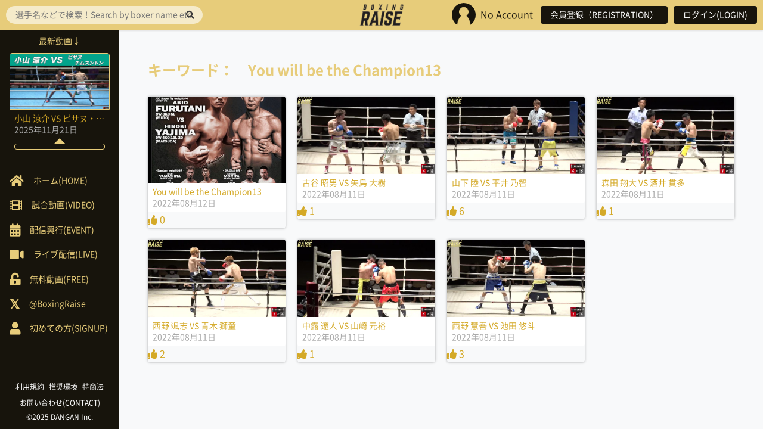

--- FILE ---
content_type: text/html; charset=UTF-8
request_url: https://boxingraise.com/show/you-will-be-the-champion13/
body_size: 4706
content:

<!doctype html>
<html lang="ja">
<head>
<meta charset="UTF-8">
<meta http-equiv="X-UA-Compatible" content="IE=edge">
<meta name="viewport" content="width=device-width">

<title>You will be the Champion13 &#8211; BOXING RAISE</title>
<meta name='robots' content='max-image-preview:large' />
<link rel='dns-prefetch' href='//ajax.googleapis.com' />
<link rel='dns-prefetch' href='//s.w.org' />
<link rel="alternate" type="application/rss+xml" title="BOXING RAISE &raquo; You will be the Champion13 興行名 のフィード" href="https://boxingraise.com/show/you-will-be-the-champion13/feed/" />
<link rel='stylesheet' id='wp-block-library-css'  href='https://boxingraise.com/wp/wp-includes/css/dist/block-library/style.min.css?ver=5.8.12' type='text/css' media='all' />
<link rel='stylesheet' id='usp_style-css'  href='https://boxingraise.com/wp/wp-content/plugins/user-submitted-posts/resources/usp.css?ver=20241026' type='text/css' media='all' />
<link rel='stylesheet' id='font-awesome-css'  href='https://boxingraise.com/wp/wp-content/themes/RAISE2.0/vendor/fontawesome-all.min.css?ver=5.8.12' type='text/css' media='all' />
<link rel='stylesheet' id='slick-css'  href='https://boxingraise.com/wp/wp-content/themes/RAISE2.0/vendor/slick.css?ver=5.8.12' type='text/css' media='all' />
<link rel='stylesheet' id='icons-css'  href='https://boxingraise.com/wp/wp-content/themes/RAISE2.0/css/icons.css?ver=5.8.12' type='text/css' media='all' />
<link rel='stylesheet' id='validationEngine-css'  href='https://boxingraise.com/wp/wp-content/themes/RAISE2.0/vendor/validationEngine.jquery.css?ver=5.8.12' type='text/css' media='all' />
<link rel='stylesheet' id='style-css'  href='https://boxingraise.com/wp/wp-content/themes/RAISE2.0/style.css?ver=5.8.12' type='text/css' media='all' />
<script type='text/javascript' src='//ajax.googleapis.com/ajax/libs/jquery/1.11.3/jquery.min.js?ver=1.11.3' id='jquery-js'></script>
<script type='text/javascript' src='https://boxingraise.com/wp/wp-content/plugins/user-submitted-posts/resources/jquery.cookie.js?ver=20241026' id='usp_cookie-js'></script>
<script type='text/javascript' src='https://boxingraise.com/wp/wp-content/plugins/user-submitted-posts/resources/jquery.parsley.min.js?ver=20241026' id='usp_parsley-js'></script>
<script type='text/javascript' id='usp_core-js-before'>
var usp_custom_field = "usp_custom_field"; var usp_custom_field_2 = "usp_custom_field_2"; var usp_custom_checkbox = "usp_custom_checkbox"; var usp_case_sensitivity = "false"; var usp_challenge_response = "2"; var usp_min_images = 0; var usp_max_images = 1; var usp_parsley_error = "\u5fdc\u7b54\u304c\u9593\u9055\u3063\u3066\u3044\u307e\u3059\u3002"; var usp_multiple_cats = 0; var usp_existing_tags = 0; var usp_recaptcha_disp = "hide"; var usp_recaptcha_vers = 2; var usp_recaptcha_key = ""; 
</script>
<script type='text/javascript' src='https://boxingraise.com/wp/wp-content/plugins/user-submitted-posts/resources/jquery.usp.core.js?ver=20241026' id='usp_core-js'></script>
<link rel="https://api.w.org/" href="https://boxingraise.com/wp-json/" /><!-- Favicon Rotator -->
<link rel="shortcut icon" href="https://boxingraise.com/wp/wp-content/uploads/2016/07/favicon.ico" />
<link rel="apple-touch-icon-precomposed" href="https://boxingraise.com/wp/wp-content/uploads/2016/07/aaaaa.png" />
<!-- End Favicon Rotator -->
<script type="text/javascript">
	window._se_plugin_version = '8.1.9';
</script>
		<style type="text/css" id="wp-custom-css">
			/* ======================
いいねコメントをthumbnailから消去
======================== */
.sign-Wrap {
  display:none;
}
/* ======================
TOP画面のthumbnail内のタイトル消去
======================== */
.home-New_Taxonomy {
  display:none;
}
/* ======================
動画ページのthumbnail内のタイトル消去
======================== */
.archive-Taxonomy {
  display:none;
}		</style>
		
<!--[if lt IE 9]>
<script src="http://html5shiv.googlecode.com/svn/trunk/html5.js"></script>
<script src="http://css3-mediaqueries-js.googlecode.com/svn/trunk/css3-mediaqueries.js"></script>
<![endif]-->

<script>
  (function(i,s,o,g,r,a,m){i['GoogleAnalyticsObject']=r;i[r]=i[r]||function(){
  (i[r].q=i[r].q||[]).push(arguments)},i[r].l=1*new Date();a=s.createElement(o),
  m=s.getElementsByTagName(o)[0];a.async=1;a.src=g;m.parentNode.insertBefore(a,m)
  })(window,document,'script','https://www.google-analytics.com/analytics.js','ga');

  ga('create', 'UA-80546520-1', 'auto');
  ga('send', 'pageview');

</script>

</head>

<body class="archive tax-show term-you-will-be-the-champion13 term-3693 logout">

<header role="banner" class="header">
			<div class="header-Logo"><a href="https://boxingraise.com" rel="home" title="BOXING RAISE" class="header-Logo_Ancor"><img src="https://boxingraise.com/wp/wp-content/themes/RAISE2.0/img/raise_logo.png" alt="BOXING RAISE"></a></div>
	
	<div class="header-Login">
		<ul class="header-Login_List">
				<li class="header-Login_List_Item header-Login_Icon">
					<img src="https://boxingraise.com/wp/wp-content/themes/RAISE2.0/img/noicon.jpg" alt="noicon"><span class="header-Login_Name">No Account</span>				</li>
							<li class="header-Login_List_Item"><a href="https://boxingraise.com/register" class="header-Login_Button">会員登録（REGISTRATION）</a></li>
				<li class="header-Login_List_Item"><a href="https://boxingraise.com/login" class="header-Login_Button">ログイン(LOGIN)</a></li>
					</ul>
	</div>

	<div class="header-Toggle header-Toggle--right"><img src="https://boxingraise.com/wp/wp-content/themes/RAISE2.0/img/noicon.jpg" alt="noicon" id="toggle-right"></div>

	<i class="fas fa-bars header-Toggle header-Toggle--left" aria-hidden="true" id="toggle-left"></i>
</header>

<div class="sidebar">

	<div class="sidebar-Search">
		<form role="search" method="get" action="https://boxingraise.com">
	<input type="search" placeholder="選手名などで検索！Search by boxer name etc！" value="" name="s" id="s">
	<button type="submit"><i class="fas fa-search"></i></button>
</form>	</div>

	<div class="sidebar-Pickup">
		<!--ピックアップ　タイトル 全角11文字-->		
			<div class="sidebar-Pickup_Heading"><span class="sidebar-Pickup_Heading_Inner">最新動画↓</span></div>
			<div class="sidebar-Pickup_Card">
				<a class="home-New_Ancor" href="https://boxingraise.com/movie/21589/" title="小山 涼介 VS ピサヌ・チムスントン">
					<div class="home-New_Thumb thumb">
													<img width="300" height="169" src="https://boxingraise.com/wp/wp-content/uploads/2025/11/7-2-800x450.png" class="attachment-thumb size-thumb wp-post-image" alt="小山 涼介 VS ピサヌ・チムスントン" loading="lazy" srcset="https://boxingraise.com/wp/wp-content/uploads/2025/11/7-2-800x450.png 800w, https://boxingraise.com/wp/wp-content/uploads/2025/11/7-2-768x432.png 768w, https://boxingraise.com/wp/wp-content/uploads/2025/11/7-2-1024x576.png 1024w, https://boxingraise.com/wp/wp-content/uploads/2025/11/7-2.png 1280w" sizes="(max-width: 300px) 100vw, 300px" />						
						<div class="home-New_Taxonomy">ゴールデンチャイルドボクシング.143</div>
						<div class="mask"><span class="mask-Text">View<span></div>
					</div>
					<div class="home-New_Meta">
						<div class="home-New_Title">小山 涼介 VS ピサヌ・チムスントン</div>
						<div class="home-New_Published"><time datetime="2025,11,21T12:17:28+09:00">2025年11月21日</time></div>
					</div>
										<div class="sign-Wrap">
						<div class="sign-Comment"><i class="far fa-comment-dots"></i> 0</div>
						<div class="sign-Like"><i class="fas fa-thumbs-up"></i> 0</div>
					</div>
					<div class="sidebar-Pickup_Comment"><div class="sidebar-Pickup_Comment_Inner"></div></div>
				</a>
			</div>
			</div>

	<div class="sidebar-Navi">
		<ul class="sidebar-Navi_List">
			<li class="sidebar-Navi_List_Item"><a class="sidebar-Navi_Ancor" href="https://boxingraise.com"><span class="sidebar-Navi_Icon sidebar-Navi_Home"><span>ホーム(HOME)</span></span></a></li>
			<li class="sidebar-Navi_List_Item"><a class="sidebar-Navi_Ancor" href="https://boxingraise.com/movie"><span class="sidebar-Navi_Icon sidebar-Navi_Movie"><span>試合動画(VIDEO)</span></span></a></li>
			<!-- <li class="sidebar-Navi_List_Item"><a class="sidebar-Navi_Ancor" href="https://boxingraise.com/feature"><span class="sidebar-Navi_Icon sidebar-Navi_Feature"><span>特集記事</span></span></a></li> -->
			<!-- <li class="sidebar-Navi_List_Item"><a class="sidebar-Navi_Ancor" href="">ニュース動画</a></li> -->
			<li class="sidebar-Navi_List_Item"><a class="sidebar-Navi_Ancor" href="https://boxingraise.com/event"><span class="sidebar-Navi_Icon sidebar-Navi_Event"><span>配信興行(EVENT)</span></span></a></li>
			<li class="sidebar-Navi_List_Item"><a class="sidebar-Navi_Ancor" href="https://boxingraise.com/live"><span class="sidebar-Navi_Icon sidebar-Navi_Live"><span>ライブ配信(LIVE)</span></span></a></li>
			<li class="sidebar-Navi_List_Item"><a class="sidebar-Navi_Ancor" href="https://boxingraise.com/free"><span class="sidebar-Navi_Icon sidebar-Navi_Free"><span>無料動画(FREE)</span></span></a></li>
			<li class="sidebar-Navi_List_Item"><a class="sidebar-Navi_Ancor" href="https://twitter.com/BoxingRaise" target="_blank"><span class="sidebar-Navi_Icon sidebar-Navi_twitter"><span>@BoxingRaise</span></span></a></li>
			<li class="sidebar-Navi_List_Item"><a class="sidebar-Navi_Ancor" href="https://boxingraise.com/lp"><span class="sidebar-Navi_Icon sidebar-Navi_Beginner"><span>初めての方(SIGNUP)</span></span></a></li>
		</ul>
	</div>

	<div class="sidebar-Footer">
		<ul class="sidebar-Footer_List">
			<li class="sidebar-Footer_List_Item"><a class="sidebar-Footer_Ancor" href="https://boxingraise.com/rules">利用規約</a></li>
			<li class="sidebar-Footer_List_Item"><a class="sidebar-Footer_Ancor" href="https://boxingraise.com/environment">推奨環境</a></li>
			<li class="sidebar-Footer_List_Item"><a class="sidebar-Footer_Ancor" href="https://boxingraise.com/tokusyo">特商法</a></li>	
			<li class="sidebar-Footer_List_Item"><a class="sidebar-Footer_Ancor" href="https://boxingraise.com/contact">お問い合わせ(CONTACT)</a></li>	
		</ul>

		<div class="sidebar-Footer_Copyright"><a class="sidebar-Footer_Ancor" href="http://danganboxing.com" target="_blank">&copy;2025 DANGAN Inc.</a></div>
	</div>

</div>

<div class="overlay"></div>

<div class="content">
<div class="archive">
	<h1 class="archive-Heading1">キーワード：　You will be the Champion13</h1>

			<ul class="archive-List">
							<li class="archive-List_Item">
					<a class="archive-Ancor" href="https://boxingraise.com/event/16726/" title="You will be the Champion13">
						<div class="archive-Thumb thumb">
															<img width="300" height="188" src="https://boxingraise.com/wp/wp-content/uploads/2022/08/1654851580_0sp-720x450.jpg" class="attachment-thumb size-thumb wp-post-image" alt="You will be the Champion13" loading="lazy" />							
							<div class="archive-Taxonomy">You will be the Champion13</div>
							<div class="mask"><span class="mask-Text">View<span></div>
						</div>
						<div class="archive-Meta">
							<div class="archive-Title">You will be the Champion13</div>
							<div class="archive-Published"><time datetime="2022,08,12T00:37:45+09:00">2022年08月12日</time></div>
						</div>
												<div class="like-count"><i class="fas fa-thumbs-up"></i> 0</div>
					</a>
				</li>
							<li class="archive-List_Item">
					<a class="archive-Ancor" href="https://boxingraise.com/movie/16728/" title="古谷 昭男 VS 矢島 大樹">
						<div class="archive-Thumb thumb">
															<img width="300" height="169" src="https://boxingraise.com/wp/wp-content/uploads/2022/08/1738_7944609_33628655_33996712_859_00004_l-800x450.jpg" class="attachment-thumb size-thumb wp-post-image" alt="古谷 昭男 VS 矢島 大樹" loading="lazy" srcset="https://boxingraise.com/wp/wp-content/uploads/2022/08/1738_7944609_33628655_33996712_859_00004_l.jpg 800w, https://boxingraise.com/wp/wp-content/uploads/2022/08/1738_7944609_33628655_33996712_859_00004_l-768x432.jpg 768w" sizes="(max-width: 300px) 100vw, 300px" />							
							<div class="archive-Taxonomy">You will be the Champion13</div>
							<div class="mask"><span class="mask-Text">View<span></div>
						</div>
						<div class="archive-Meta">
							<div class="archive-Title">古谷 昭男 VS 矢島 大樹</div>
							<div class="archive-Published"><time datetime="2022,08,11T00:38:24+09:00">2022年08月11日</time></div>
						</div>
												<div class="like-count"><i class="fas fa-thumbs-up"></i> 1</div>
					</a>
				</li>
							<li class="archive-List_Item">
					<a class="archive-Ancor" href="https://boxingraise.com/movie/16731/" title="山下 陸 VS 平井 乃智">
						<div class="archive-Thumb thumb">
															<img width="300" height="169" src="https://boxingraise.com/wp/wp-content/uploads/2022/08/1738_7944618_33628672_33996729_833_00006_l-800x450.jpg" class="attachment-thumb size-thumb wp-post-image" alt="山下 陸 VS 平井 乃智" loading="lazy" srcset="https://boxingraise.com/wp/wp-content/uploads/2022/08/1738_7944618_33628672_33996729_833_00006_l.jpg 800w, https://boxingraise.com/wp/wp-content/uploads/2022/08/1738_7944618_33628672_33996729_833_00006_l-768x432.jpg 768w" sizes="(max-width: 300px) 100vw, 300px" />							
							<div class="archive-Taxonomy">You will be the Champion13</div>
							<div class="mask"><span class="mask-Text">View<span></div>
						</div>
						<div class="archive-Meta">
							<div class="archive-Title">山下 陸 VS 平井 乃智</div>
							<div class="archive-Published"><time datetime="2022,08,11T00:05:04+09:00">2022年08月11日</time></div>
						</div>
												<div class="like-count"><i class="fas fa-thumbs-up"></i> 6</div>
					</a>
				</li>
							<li class="archive-List_Item">
					<a class="archive-Ancor" href="https://boxingraise.com/movie/16733/" title="森田 翔大 VS 酒井 貫多">
						<div class="archive-Thumb thumb">
															<img width="300" height="169" src="https://boxingraise.com/wp/wp-content/uploads/2022/08/1738_7944624_33628678_33996735_251_00001_l-800x450.jpg" class="attachment-thumb size-thumb wp-post-image" alt="森田 翔大 VS 酒井 貫多" loading="lazy" srcset="https://boxingraise.com/wp/wp-content/uploads/2022/08/1738_7944624_33628678_33996735_251_00001_l.jpg 800w, https://boxingraise.com/wp/wp-content/uploads/2022/08/1738_7944624_33628678_33996735_251_00001_l-768x432.jpg 768w" sizes="(max-width: 300px) 100vw, 300px" />							
							<div class="archive-Taxonomy">You will be the Champion13</div>
							<div class="mask"><span class="mask-Text">View<span></div>
						</div>
						<div class="archive-Meta">
							<div class="archive-Title">森田 翔大 VS 酒井 貫多</div>
							<div class="archive-Published"><time datetime="2022,08,11T00:04:31+09:00">2022年08月11日</time></div>
						</div>
												<div class="like-count"><i class="fas fa-thumbs-up"></i> 1</div>
					</a>
				</li>
							<li class="archive-List_Item">
					<a class="archive-Ancor" href="https://boxingraise.com/movie/16738/" title="西野 颯志 VS 青木 獅童">
						<div class="archive-Thumb thumb">
															<img width="300" height="169" src="https://boxingraise.com/wp/wp-content/uploads/2022/08/1738_7944642_33628700_33996757_82_00000_l-800x450.jpg" class="attachment-thumb size-thumb wp-post-image" alt="西野 颯志 VS 青木 獅童" loading="lazy" srcset="https://boxingraise.com/wp/wp-content/uploads/2022/08/1738_7944642_33628700_33996757_82_00000_l.jpg 800w, https://boxingraise.com/wp/wp-content/uploads/2022/08/1738_7944642_33628700_33996757_82_00000_l-768x432.jpg 768w" sizes="(max-width: 300px) 100vw, 300px" />							
							<div class="archive-Taxonomy">You will be the Champion13</div>
							<div class="mask"><span class="mask-Text">View<span></div>
						</div>
						<div class="archive-Meta">
							<div class="archive-Title">西野 颯志 VS 青木 獅童</div>
							<div class="archive-Published"><time datetime="2022,08,11T00:03:00+09:00">2022年08月11日</time></div>
						</div>
												<div class="like-count"><i class="fas fa-thumbs-up"></i> 2</div>
					</a>
				</li>
							<li class="archive-List_Item">
					<a class="archive-Ancor" href="https://boxingraise.com/movie/16737/" title="中露 遼人 VS 山崎 元裕">
						<div class="archive-Thumb thumb">
															<img width="300" height="169" src="https://boxingraise.com/wp/wp-content/uploads/2022/08/1738_7944638_33628696_33996753_719_00009_l-800x450.jpg" class="attachment-thumb size-thumb wp-post-image" alt="中露 遼人 VS 山崎 元裕" loading="lazy" srcset="https://boxingraise.com/wp/wp-content/uploads/2022/08/1738_7944638_33628696_33996753_719_00009_l.jpg 800w, https://boxingraise.com/wp/wp-content/uploads/2022/08/1738_7944638_33628696_33996753_719_00009_l-768x432.jpg 768w" sizes="(max-width: 300px) 100vw, 300px" />							
							<div class="archive-Taxonomy">You will be the Champion13</div>
							<div class="mask"><span class="mask-Text">View<span></div>
						</div>
						<div class="archive-Meta">
							<div class="archive-Title">中露 遼人 VS 山崎 元裕</div>
							<div class="archive-Published"><time datetime="2022,08,11T00:02:10+09:00">2022年08月11日</time></div>
						</div>
												<div class="like-count"><i class="fas fa-thumbs-up"></i> 1</div>
					</a>
				</li>
							<li class="archive-List_Item">
					<a class="archive-Ancor" href="https://boxingraise.com/movie/16735/" title="西野 慧吾 VS 池田 悠斗">
						<div class="archive-Thumb thumb">
															<img width="300" height="169" src="https://boxingraise.com/wp/wp-content/uploads/2022/08/1738_7944632_33628690_33996747_247_00003_l-800x450.jpg" class="attachment-thumb size-thumb wp-post-image" alt="西野 慧吾 VS 池田 悠斗" loading="lazy" srcset="https://boxingraise.com/wp/wp-content/uploads/2022/08/1738_7944632_33628690_33996747_247_00003_l.jpg 800w, https://boxingraise.com/wp/wp-content/uploads/2022/08/1738_7944632_33628690_33996747_247_00003_l-768x432.jpg 768w" sizes="(max-width: 300px) 100vw, 300px" />							
							<div class="archive-Taxonomy">You will be the Champion13</div>
							<div class="mask"><span class="mask-Text">View<span></div>
						</div>
						<div class="archive-Meta">
							<div class="archive-Title">西野 慧吾 VS 池田 悠斗</div>
							<div class="archive-Published"><time datetime="2022,08,11T00:01:54+09:00">2022年08月11日</time></div>
						</div>
												<div class="like-count"><i class="fas fa-thumbs-up"></i> 3</div>
					</a>
				</li>
					</ul>
	
	</div>

</div> <!-- .content -->

<!-- <footer role="contentinfo" class="footer">
	<div class="footer-Navi">
		<ul class="footer-Navi_List">
			<li class="footer-Navi_List_Item"><a class="footer-Navi_Ancor" href="https://boxingraise.com/rules">利用規約</a></li>
			<li class="footer-Navi_List_Item"><a class="footer-Navi_Ancor" href="">推奨環境</a></li>
			<li class="footer-Navi_List_Item"><a class="footer-Navi_Ancor" href="">特商法</a></li>		
		</ul>

		<div class="footer-Copyright">&copy;2025 DANGAN Inc.</div>
	</div>
</footer> -->

<script type='text/javascript' src='https://boxingraise.com/wp/wp-content/themes/RAISE2.0/js/slick.min.js?ver=1.0.0' id='slick-js'></script>
<script type='text/javascript' src='https://boxingraise.com/wp/wp-includes/js/wp-embed.min.js?ver=5.8.12' id='wp-embed-js'></script>


<!-- <script type="text/javascript">
$(function() {
  var $win = $(window),
      $content = $('.content'),
      $nav = $('header'),
      navHeight = $nav.outerHeight(),
      fixedClass = 'fixed';

  $win.on('load scroll', function() {
    var value = $(this).scrollTop();
    var $body = $('body');
    if ( value > 0 || $body.hasClass('fixed') ) {
      $nav.addClass(fixedClass);
      $content.css('margin-top', navHeight);
    } else {
      $nav.removeClass(fixedClass);
      $content.css('margin-top', '0');
    }
  });
});
</script> -->

<script>
$('#toggle-left, #toggle-right').on('click', function(eo){
    $body = $('body');
    $left_drawer = $('.sidebar');
    $right_drawer = $('.header-Login');

    if ( ! $body.hasClass('fixed') ) {
      scrollpos = $(window).scrollTop();  
    }

    if ((eo.target.id == 'toggle-left' && !$right_drawer.hasClass('open')) || (eo.target.id == 'toggle-right' && !$left_drawer.hasClass('open')) ) {
      $body.toggleClass('fixed');
    }

    if ( $body.hasClass('fixed') ) {
      $body.css({'top': -scrollpos});
    } else {
      $body.css({'top': 0});
      window.scrollTo( 0 , scrollpos );
    }

    if (eo.target.id == 'toggle-left') {
      $right_drawer.removeClass('open');
      $left_drawer.toggleClass('open');
    } else {
      $left_drawer.removeClass('open');
      $right_drawer.toggleClass('open');
    }
});

$('.overlay').click(function(){
  $body = $('body');
  $body.removeClass('fixed').css({'top': 0});
  window.scrollTo( 0 , scrollpos );
  $('.header-Login, .sidebar').removeClass('open');
});
</script>


</body></html>

--- FILE ---
content_type: text/css
request_url: https://boxingraise.com/wp/wp-content/themes/RAISE2.0/css/icons.css?ver=5.8.12
body_size: 365
content:
@font-face {
  font-family: 'icomoon';
  src:  url('fonts/icomoon.eot?we2xci');
  src:  url('fonts/icomoon.eot?we2xci#iefix') format('embedded-opentype'),
    url('fonts/icomoon.ttf?we2xci') format('truetype'),
    url('fonts/icomoon.woff?we2xci') format('woff'),
    url('fonts/icomoon.svg?we2xci#icomoon') format('svg');
  font-weight: normal;
  font-style: normal;
}

[class^="icon-"], [class*=" icon-"] {
  /* use !important to prevent issues with browser extensions that change fonts */
  font-family: 'icomoon' !important;
  speak: none;
  font-style: normal;
  font-weight: normal;
  font-variant: normal;
  text-transform: none;
  line-height: 1;

  /* Better Font Rendering =========== */
  -webkit-font-smoothing: antialiased;
  -moz-osx-font-smoothing: grayscale;
}

.icon-pocket:before {
  content: "\e901";
}
.icon-hatebu:before {
  content: "\e900";
}
.icon-twitter2:before {
  content: "\e903";
}
.icon-google-plus:before {
  content: "\ea8b";
}
.icon-facebook:before {
  content: "\ea90";
}



--- FILE ---
content_type: text/css
request_url: https://boxingraise.com/wp/wp-content/themes/RAISE2.0/style.css?ver=5.8.12
body_size: 14351
content:
@charset "UTF-8";
/* 
Theme Name: RAISE2.0
Theme URI: 
Description: 
Version: 1.0.0
Author: Kotaro Ishii
*/
/* ==========================================================================
対戦カード
========================================================================== */
.vscard table {
  margin: 0 0 1em;
}

.vscard caption {
  color: #e7cc7a;
  border: 1px solid #e7cc7a;
  margin: 0 0 1em;
  font-weight: bold;
}

.vscard tr {
  font-size: 14px;
}

.vscard tr + tr {
  border-top: 1px dotted #e6e6e6;
}

.vscard th,
.vscard td {
  border: 0;
}

.vscard td {
  width: 40%;
  text-align: center;
}

.vscard .name {
  font-weight: bold;
  color: #3774b6;
}

.vscard .name:first-of-type {
  color: #c1272d;
}

.vscard .play {
  text-align: center;
  margin: 0 0 3em;
}

.vscard .play a {
  display: inline-block;
  background: #e7cc7a;
  padding: 1em 3em;
  position: relative;
  border-radius: 8px;
  box-shadow: 0 4px #a08b4b;
  -webkit-transition: .2s liner;
  transition: .2s liner;
  text-align: center;
  max-width: 272px;
}

.vscard .play span {
  color: #fff;
  font-size: 1.2em;
  padding-left: 3em;
}

.vscard .play span:before {
  font-family: 'FontAwesome';
  content: '\f04b';
  position: absolute;
  top: 0;
  left: 0;
  color: #fff;
  background: #ceb361;
  font-size: 1.5em;
  line-height: 65px;
  padding: 0 1.5rem;
  border-radius: 8px 0 0 8px;
}

.vscard img {
  margin: 0 auto .5rem;
  display: block;
}

@media only screen and (min-width: 768px) {
  .special-Pastmatch .col2 {
    width: 48%;
    margin: 0 1%;
    float: left;
    text-align: center;
  }
}
@media only screen and (min-width: 768px) {
  .vscard tr {
    font-size: 1rem;
  }

  .vscard td:first-of-type {
    text-align: right;
  }

  .vscard td:last-of-type {
    text-align: left;
  }

  .vscard .play span {
    color: #fff;
    font-size: 1.5em;
    padding-left: 2.5em;
  }

  .vscard .play span:before {
    line-height: 74px;
  }

  .vscard .play a:hover {
    box-shadow: none;
    -webkit-transform: translate(0, 4px);
    transform: translate(0, 4px);
  }
}
.vscard td, .vscard th, .vscard caption {
  padding: .5rem;
}
.vscard caption {
  margin: 0;
}

/* ==========================================================================
   Mixin　ミックスインの定義
   ========================================================================== */
/**
 * clearfix
**/
/**
 * media queries
**/
/**
 * inline block
**/
/* inline-blockの親要素 */
/* inline-blockされる要素 */
/**
 * table-cell
**/
/*! sanitize.css v5.0.0 | CC0 License | github.com/jonathantneal/sanitize.css */
/* Document (https://html.spec.whatwg.org/multipage/semantics.html#semantics)
   ========================================================================== */
/**
 * 1. Remove repeating backgrounds in all browsers (opinionated).
 * 2. Add box sizing inheritence in all browsers (opinionated).
 */
*,
::before,
::after {
  background-repeat: no-repeat;
  /* 1 */
  box-sizing: inherit;
  /* 2 */
}

/**
 * 1. Add text decoration inheritance in all browsers (opinionated).
 * 2. Add vertical alignment inheritence in all browsers (opinionated).
 */
::before,
::after {
  text-decoration: inherit;
  /* 1 */
  vertical-align: inherit;
  /* 2 */
}

/**
 * 1. Add border box sizing in all browsers (opinionated).
 * 2. Add the default cursor in all browsers (opinionated).
 * 3. Prevent font size adjustments after orientation changes in IE and iOS.
 */
html {
  box-sizing: border-box;
  /* 1 */
  cursor: default;
  /* 2 */
  -ms-text-size-adjust: 100%;
  /* 3 */
  -webkit-text-size-adjust: 100%;
  /* 3 */
}

/* Sections (https://html.spec.whatwg.org/multipage/semantics.html#sections)
   ========================================================================== */
/**
 * Add the correct display in IE 9-.
 */
article,
aside,
footer,
header,
nav,
section {
  display: block;
}

/**
 * Remove the margin in all browsers (opinionated).
 */
body {
  margin: 0;
}

/**
 * Correct the font size and margin on `h1` elements within `section` and
 * `article` contexts in Chrome, Firefox, and Safari.
 */
/*h1 {
	font-size: 2em;
	margin: .67em 0;
}*/
/* Grouping content (https://html.spec.whatwg.org/multipage/semantics.html#grouping-content)
   ========================================================================== */
/**
 * Add the correct display in IE 9-.
 * 1. Add the correct display in IE.
 */
figcaption,
figure,
main {
  /* 1 */
  display: block;
}

/**
 * Add the correct margin in IE 8.
 */
/*figure {
	margin: 1em 40px;
}*/
/**
 * 1. Add the correct box sizing in Firefox.
 * 2. Show the overflow in Edge and IE.
 */
hr {
  box-sizing: content-box;
  /* 1 */
  height: 0;
  /* 1 */
  overflow: visible;
  /* 2 */
}

/**
 * Remove the list style on navigation lists in all browsers (opinionated).
 */
/*nav ol,
nav ul {
	list-style: none;
}*/
/**
 * 1. Correct the inheritance and scaling of font size in all browsers.
 * 2. Correct the odd `em` font sizing in all browsers.
 */
pre {
  font-family: monospace, monospace;
  /* 1 */
  font-size: 1em;
  /* 2 */
}

/* Text-level semantics (https://html.spec.whatwg.org/multipage/semantics.html#text-level-semantics)
   ========================================================================== */
/**
 * 1. Remove the gray background on active links in IE 10.
 * 2. Remove gaps in links underline in iOS 8+ and Safari 8+.
 */
a {
  background-color: transparent;
  /* 1 */
  -webkit-text-decoration-skip: objects;
  /* 2 */
}

/**
 * 1. Remove the bottom border in Firefox 39-.
 * 2. Add the correct text decoration in Chrome, Edge, IE, Opera, and Safari.
 */
abbr[title] {
  border-bottom: none;
  /* 1 */
  text-decoration: underline;
  /* 2 */
  text-decoration: underline dotted;
  /* 2 */
}

/**
 * Prevent the duplicate application of `bolder` by the next rule in Safari 6.
 */
b,
strong {
  font-weight: inherit;
}

/**
 * Add the correct font weight in Chrome, Edge, and Safari.
 */
b,
strong {
  font-weight: bolder;
}

/**
 * 1. Correct the inheritance and scaling of font size in all browsers.
 * 2. Correct the odd `em` font sizing in all browsers.
 */
code,
kbd,
samp {
  font-family: monospace, monospace;
  /* 1 */
  font-size: 1em;
  /* 2 */
}

/**
 * Add the correct font style in Android 4.3-.
 */
dfn {
  font-style: italic;
}

/**
 * Add the correct background and color in IE 9-.
 */
mark {
  background-color: #ffff00;
  color: #000000;
}

/**
 * Add the correct font size in all browsers.
 */
small {
  font-size: 80%;
}

/**
 * Prevent `sub` and `sup` elements from affecting the line height in
 * all browsers.
 */
sub,
sup {
  font-size: 75%;
  line-height: 0;
  position: relative;
  vertical-align: baseline;
}

sub {
  bottom: -.25em;
}

sup {
  top: -.5em;
}

/*
 * Remove the text shadow on text selections (opinionated).
 * 1. Restore the coloring undone by defining the text shadow (opinionated).
 */
::-moz-selection {
  background-color: #b3d4fc;
  /* 1 */
  color: #000000;
  /* 1 */
  text-shadow: none;
}

::selection {
  background-color: #b3d4fc;
  /* 1 */
  color: #000000;
  /* 1 */
  text-shadow: none;
}

/* Embedded content (https://html.spec.whatwg.org/multipage/embedded-content.html#embedded-content)
   ========================================================================== */
/*
 * Change the alignment on media elements in all browers (opinionated).
 */
audio,
canvas,
iframe,
img,
svg,
video {
  vertical-align: middle;
}

/**
 * Add the correct display in IE 9-.
 */
audio,
video {
  display: inline-block;
}

/**
 * Add the correct display in iOS 4-7.
 */
audio:not([controls]) {
  display: none;
  height: 0;
}

/**
 * Remove the border on images inside links in IE 10-.
 */
img {
  border-style: none;
}

/**
 * Change the fill color to match the text color in all browsers (opinionated).
 */
svg {
  fill: currentColor;
}

/**
 * Hide the overflow in IE.
 */
svg:not(:root) {
  overflow: hidden;
}

/* Tabular data (https://html.spec.whatwg.org/multipage/tables.html#tables)
   ========================================================================== */
/**
 * Collapse border spacing
 */
table {
  border-collapse: collapse;
}

/* Forms (https://html.spec.whatwg.org/multipage/forms.html#forms)
   ========================================================================== */
/**
 * Remove the margin in Firefox and Safari.
 */
button,
input,
optgroup,
select,
textarea {
  margin: 0;
}

/**
 * Inherit styling in all browsers (opinionated).
 */
button,
input,
select,
textarea {
  /* background-color: transparent; */
  color: inherit;
  font-size: inherit;
  line-height: inherit;
}

/**
 * Show the overflow in IE.
 * 1. Show the overflow in Edge.
 */
button,
input {
  /* 1 */
  overflow: visible;
}

/**
 * Remove the inheritance of text transform in Edge, Firefox, and IE.
 * 1. Remove the inheritance of text transform in Firefox.
 */
button,
select {
  /* 1 */
  text-transform: none;
}

/**
 * 1. Prevent a WebKit bug where (2) destroys native `audio` and `video`
 *    controls in Android 4.
 * 2. Correct the inability to style clickable types in iOS and Safari.
 */
button,
html [type="button"],
[type="reset"],
[type="submit"] {
  -webkit-appearance: button;
  /* 2 */
}

/**
 * Remove the inner border and padding in Firefox.
 */
button::-moz-focus-inner,
[type="button"]::-moz-focus-inner,
[type="reset"]::-moz-focus-inner,
[type="submit"]::-moz-focus-inner {
  border-style: none;
  padding: 0;
}

/**
 * Restore the focus styles unset by the previous rule.
 */
button:-moz-focusring,
[type="button"]:-moz-focusring,
[type="reset"]:-moz-focusring,
[type="submit"]:-moz-focusring {
  outline: 1px dotted ButtonText;
}

/**
 * 1. Correct the text wrapping in Edge and IE.
 * 2. Correct the color inheritance from `fieldset` elements in IE.
 * 3. Remove the padding so developers are not caught out when they zero out
 *    `fieldset` elements in all browsers.
 */
legend {
  box-sizing: border-box;
  /* 1 */
  color: inherit;
  /* 2 */
  display: table;
  /* 1 */
  max-width: 100%;
  /* 1 */
  padding: 0;
  /* 3 */
  white-space: normal;
  /* 1 */
}

/**
 * 1. Add the correct display in IE 9-.
 * 2. Add the correct vertical alignment in Chrome, Firefox, and Opera.
 */
progress {
  display: inline-block;
  /* 1 */
  vertical-align: baseline;
  /* 2 */
}

/**
 * 1. Remove the default vertical scrollbar in IE.
 * 2. Change the resize direction on textareas in all browsers (opinionated).
 */
textarea {
  overflow: auto;
  /* 1 */
  resize: vertical;
  /* 2 */
}

/**
 * 1. Add the correct box sizing in IE 10-.
 * 2. Remove the padding in IE 10-.
 */
[type="checkbox"],
[type="radio"] {
  box-sizing: border-box;
  /* 1 */
  padding: 0;
  /* 2 */
}

/**
 * Correct the cursor style of increment and decrement buttons in Chrome.
 */
[type="number"]::-webkit-inner-spin-button,
[type="number"]::-webkit-outer-spin-button {
  height: auto;
}

/**
 * 1. Correct the odd appearance in Chrome and Safari.
 * 2. Correct the outline style in Safari.
 */
[type="search"] {
  -webkit-appearance: textfield;
  /* 1 */
  outline-offset: -2px;
  /* 2 */
}

/**
 * Remove the inner padding and cancel buttons in Chrome and Safari on macOS.
 */
[type="search"]::-webkit-search-cancel-button,
[type="search"]::-webkit-search-decoration {
  -webkit-appearance: none;
}

/**
 * 1. Correct the inability to style clickable types in iOS and Safari.
 * 2. Change font properties to `inherit` in Safari.
 */
::-webkit-file-upload-button {
  -webkit-appearance: button;
  /* 1 */
  font: inherit;
  /* 2 */
}

/* Interactive elements (https://html.spec.whatwg.org/multipage/forms.html#interactive-elements)
   ========================================================================== */
/*
 * Add the correct display in IE 9-.
 * 1. Add the correct display in Edge, IE, and Firefox.
 */
details,
menu {
  display: block;
}

/*
 * Add the correct display in all browsers.
 */
summary {
  display: list-item;
}

/* Scripting (https://html.spec.whatwg.org/multipage/scripting.html#scripting-3)
   ========================================================================== */
/**
 * Add the correct display in IE 9-.
 */
canvas {
  display: inline-block;
}

/**
 * Add the correct display in IE.
 */
template {
  display: none;
}

/* User interaction (https://html.spec.whatwg.org/multipage/interaction.html#editing)
   ========================================================================== */
/*
 * Remove the tapping delay on clickable elements (opinionated).
 * 1. Remove the tapping delay in IE 10.
 */
a,
area,
button,
input,
label,
select,
summary,
textarea,
[tabindex] {
  -ms-touch-action: manipulation;
  /* 1 */
  touch-action: manipulation;
}

/**
 * Add the correct display in IE 10-.
 */
[hidden] {
  display: none;
}

/* ARIA (https://w3c.github.io/html-aria/)
   ========================================================================== */
/**
 * Change the cursor on busy elements (opinionated).
 */
[aria-busy="true"] {
  cursor: progress;
}

/*
 * Change the cursor on control elements (opinionated).
 */
[aria-controls] {
  cursor: pointer;
}

/*
 * Change the display on visually hidden accessible elements (opinionated).
 */
[aria-hidden="false"][hidden]:not(:focus) {
  clip: rect(0, 0, 0, 0);
  display: inherit;
  position: absolute;
}

/*
 * Change the cursor on disabled, not-editable, or otherwise
 * inoperable elements (opinionated).
 */
[aria-disabled] {
  cursor: default;
}

/* ==========================================================================
   sanitize.cssに追加
========================================================================== */
html {
  overflow-y: scroll;
}

* {
  padding: 0;
  margin: 0;
}

button,
input,
select,
textarea {
  font-family: inherit;
}

button:focus,
input:focus,
select:focus,
textarea:focus {
  outline: 0;
}

button,
[type="button"],
[type="reset"],
[type="submit"],
[role="button"] {
  cursor: pointer;
}

[disabled] {
  cursor: default;
}

table {
  table-layout: fixed;
}

a {
  cursor: pointer;
}

/* ==========================================================================
   Base 基本的な設定やタイポグラフィ、要素セレクタの基本スタイル
   ========================================================================== */
/* @font-face {
	font-family: YuGothicM;
	src: local(Yu Gothic Medium), local(Yu Gothic);
	font-weight: 500;
} */
@font-face {
  font-family: "NotoSansCJKjp";
  font-style: normal;
  font-weight: 400;
  src: url("fonts/NotoSansCJKjp-Regular.eot");
  src: local("Noto Sans CJK JP Regular"), url("fonts/NotoSansCJKjp-Regular.eot?#iefix") format("embedded-opentype"), url("fonts/NotoSansCJKjp-Regular.woff") format("woff"), url("fonts/NotoSansCJKjp-Regular.otf") format("opentype");
}
@font-face {
  font-family: "NotoSansCJKjp";
  font-style: normal;
  font-weight: 700;
  src: url("fonts/NotoSansCJKjp-Bold.eot");
  src: local("Noto Sans CJK JP Bold"), url("fonts/NotoSansCJKjp-Bold.eot?#iefix") format("embedded-opentype"), url("fonts/NotoSansCJKjp-Bold.woff") format("woff"), url("fonts/NotoSansCJKjp-Bold.otf") format("opentype");
}
body {
  font-family: -apple-system, BlinkMacSystemFont, "Helvetica Neue", "NotoSansCJKjp", Verdana, Meiryo, sans-serif;
  word-wrap: break-word;
  overflow-wrap: break-word;
  font-size: 88%;
  line-height: 1.7;
  color: #3e3e3e;
  background-color: #fff;
  position: relative;
}

/**
 * Link
 */
a {
  color: #d4a927;
  text-decoration: none;
  -webkit-transition: .2s ease-in-out;
  transition: .2s ease-in-out;
}
a:hover {
  text-decoration: underline;
}
a:hover img {
  opacity: .7;
}

/**
 * Embedded content
 */
img {
  max-width: 100%;
  height: auto;
  -webkit-transition: .2s liner;
  transition: .2s liner;
}
.thumb > img {
  width: 100%;
}

/**
 * Heading
 */
h2, h3, h4, h5 {
  font-weight: bold;
  margin: 0 0 1.5em;
}

h1 {
  font-size: 2em;
}

h2 {
  font-size: 1.5em;
}

h3 {
  font-size: 1.4em;
}

h4 {
  font-size: 1.3em;
}

h5 {
  font-size: 1.2em;
}

/**
 * Horizontal rule
 */
hr {
  border: 0;
  border-top: 1px dashed #cfcfcf;
  margin: 3em 0;
}

/**
 * List
 */
ul {
  list-style: none;
}

/**
 * Quote
 */
q {
  quotes: "\201C" "\201D" "\2018" "\2019";
}

blockquote {
  padding: 1.5em;
  margin: 2em 0;
  position: relative;
  box-shadow: 0 0 4px rgba(0, 0, 0, 0.2);
}

blockquote:before,
blockquote:after {
  font-family: 'FontAwesome';
  position: absolute;
  font-size: 2em;
  color: #cfcfcf;
}

blockquote:before {
  content: '\f10d';
  left: .5em;
  top: 0;
}

blockquote:after {
  content: '\f10e';
  right: .5em;
  bottom: 0;
}

blockquote p {
  font-weight: bold;
  margin: 1.5em 0;
}

/**
 * Table
 */
table {
  width: 100%;
}

/**
 * Form
 */
input[type="text"],
input[type="search"],
input[type="tel"],
input[type="url"],
input[type="email"],
input[type="password"],
input[type="datetime"],
input[type="datetime-local"],
input[type="date"],
input[type="month"],
input[type="week"],
input[type="time"],
input[type="number"],
input[type="color"],
select,
textarea {
  max-width: 100%;
  border: 1px solid #cfcfcf;
  border-radius: 4px;
  padding: 4px 8px;
}
input[type="text"]:focus,
input[type="search"]:focus,
input[type="tel"]:focus,
input[type="url"]:focus,
input[type="email"]:focus,
input[type="password"]:focus,
input[type="datetime"]:focus,
input[type="datetime-local"]:focus,
input[type="date"]:focus,
input[type="month"]:focus,
input[type="week"]:focus,
input[type="time"]:focus,
input[type="number"]:focus,
input[type="color"]:focus,
select:focus,
textarea:focus {
  box-shadow: inset 0 0 4px rgba(0, 0, 0, 0.2);
}
input[type="text"][disabled],
input[type="search"][disabled],
input[type="tel"][disabled],
input[type="url"][disabled],
input[type="email"][disabled],
input[type="password"][disabled],
input[type="datetime"][disabled],
input[type="datetime-local"][disabled],
input[type="date"][disabled],
input[type="month"][disabled],
input[type="week"][disabled],
input[type="time"][disabled],
input[type="number"][disabled],
input[type="color"][disabled],
select[disabled],
textarea[disabled] {
  background-color: #eee;
}

textarea {
  width: 100%;
}

fieldset {
  border: 1px dotted #cfcfcf;
  padding: 1em;
}
fieldset p + p {
  margin-top: 1.5em;
}

/* ==========================================================================
   Utility 汎用クラスなど
   ========================================================================== */
/* Responsive Youtube & Googlemap */
.youtube-wrap {
  position: relative;
  width: 100%;
  padding-top: 56.25%;
}
.youtube-wrap iframe {
  position: absolute;
  top: 0;
  right: 0;
  width: 100% !important;
  height: 100% !important;
}

.googlemap-wrap {
  position: relative;
  padding-bottom: 56.25%;
  padding-top: 30px;
  height: 0;
  overflow: hidden;
  max-width: 100%;
  height: auto;
}
.googlemap-wrap iframe, .googlemap-wrap object, .googlemap-wrap embed {
  position: absolute;
  top: 0;
  left: 0;
  width: 100%;
  height: 100%;
}

/* ==========================================================================
   WordPressのネイティブCSS
   ========================================================================== */
p {
  display: block;
}

strong {
  font-weight: bold;
}

em {
  font-style: italic;
}

blockquote {
  display: block;
  -webkit-margin-before: 1em;
  -webkit-margin-after: 1em;
  -webkit-margin-start: 40px;
  -webkit-margin-end: 40px;
}

.aligncenter {
  display: block;
  margin: 0 auto;
}

.alignright {
  float: right;
}

.alignleft {
  float: left;
}

img[class*="wp-image-"],
img[class*="attachment-"] {
  height: auto;
  max-width: 100%;
}

/* ==========================================================================
	Share シェアボタンのスタイル
========================================================================== */
.share-button ul {
  font-size: 0;
  letter-spacing: -1px;
  text-align: center;
}
.share-button li {
  display: inline-block;
  font-size: 14px;
  letter-spacing: normal;
  vertical-align: top;
  width: 49%;
  -webkit-transition: .2s ease-in-out;
  transition: .2s ease-in-out;
  cursor: pointer;
}
.share-button li:not(:first-of-type) {
  margin-left: 2%;
}
.share-button li span {
  font-size: 1.5em;
  border-radius: 5px;
  vertical-align: bottom;
}
.share-button li a {
  display: block;
  padding: .5em 0;
  text-decoration: none;
}
@media screen and (min-width: 768px) {
  .share-button li a::after {
    font-weight: bold;
    margin-left: .5em;
    -webkit-transition: .2s ease-in-out;
    transition: .2s ease-in-out;
  }
}
.share-button .tweet a {
  color: #fff;
  border: 2px solid #55acee;
  background: #55acee;
}
.share-button .tweet a:hover {
  color: #55acee;
  background: #fff;
}
@media screen and (min-width: 768px) {
  .share-button .tweet a::after {
    content: 'ツイート';
    color: #fff;
  }
  .share-button .tweet a:hover::after {
    color: #55acee;
  }
}
.share-button .facebook a {
  color: #fff;
  border: 2px solid #315096;
  background: #315096;
}
.share-button .facebook a:hover {
  color: #315096;
  background: #fff;
}
@media screen and (min-width: 768px) {
  .share-button .facebook a::after {
    content: 'シェア';
    color: #fff;
  }
  .share-button .facebook a:hover::after {
    color: #315096;
  }
}

/* ==========================================================================
   Pager ページ送りのスタイル
   ========================================================================== */
/**
 * Navi (navi-) ナビパーツ（ページネーションなど）
 */
.pagination {
  margin: 1.5rem 0;
  text-align: center;
}
@media screen and (min-width: 768px) {
  .pagination-List {
    font-size: 0;
    letter-spacing: -1px;
    text-align: center;
  }
  .pagination-List_Item {
    display: inline-block;
    font-size: 1rem;
    letter-spacing: normal;
    vertical-align: top;
  }
  .pagination-List_Item:not(:last-of-type) {
    margin-right: 1rem;
  }
  .pagination-List_Item a,
  .pagination-List_Item .current {
    display: block;
    padding: 0 1rem;
    border: 1px solid #d4a927;
  }
  .pagination-List_Item .dots {
    color: #d4a927;
  }
  .pagination-List_Item .current {
    background-color: #d4a927;
    color: #fff;
  }
}
@media screen and (max-width: 767px) {
  .pagination-Table {
    border: 1px solid #d4a927;
    border-width: 1px 0;
  }
  .pagination-Table td {
    color: #d4a927;
    font-size: 2.5rem;
  }
  .pagination-Table td:nth-of-type(2) {
    font-size: 1.5rem;
  }
  .pagination-Table_Ancor {
    display: block;
  }
}

.sign-Free {
  position: absolute;
  top: 0;
  left: 0;
  width: 27px;
  text-align: center;
  background-color: #e7cc7a;
  color: #fff;
}
.sign-Wrap {
  position: absolute;
  top: 0;
  right: .5rem;
  color: #fff;
  font-size: 0;
  letter-spacing: -1px;
  text-align: left;
}
.sign-Like, .sign-Comment {
  display: inline-block;
  font-size: 1rem;
  letter-spacing: normal;
  vertical-align: top;
}
.sign-Comment {
  margin-right: .5rem;
}

.comment {
  margin-top: 2rem;
}
@-webkit-keyframes modify {
  0% {
    padding-top: 60px;
    margin-top: -60px;
  }
  100% {
    padding-top: 0;
    margin-top: 0;
  }
}
@keyframes modify {
  0% {
    padding-top: 60px;
    margin-top: -60px;
  }
  100% {
    padding-top: 0;
    margin-top: 0;
  }
}
.comment:target {
  -webkit-animation: modify 0.1s;
  animation: modify 0.1s;
}
.comment textarea {
  padding: 8px;
  height: 41px;
  min-height: 41px;
  vertical-align: top;
  -webkit-transition: min-height .2s ease-in-out;
  transition: min-height .2s ease-in-out;
}
.comment textarea:focus {
  min-height: 88px;
}
.comment-Post {
  margin: 1rem 0;
  background-color: #F8F9FA;
  padding: 1rem;
  border: 1px solid #e7cc7a;
}
.comment-Post_User {
  position: relative;
}
.comment-Post_User span {
  vertical-align: middle;
}
.comment-Post_Icon {
  position: absolute;
  top: 0;
  left: 0;
  width: 32px;
  border-radius: 50%;
}
.comment-Post_Name {
  font-weight: bold;
  font-size: 1rem;
  display: inline-block;
  width: 100%;
  line-height: 32px;
  padding-left: 2.5rem;
  padding-right: 3rem;
  margin-bottom: .5rem;
  overflow: hidden;
  text-overflow: ellipsis;
  white-space: nowrap;
}
.comment-Post_Button {
  position: absolute;
  right: 0;
  top: 0;
  height: 32px;
  width: 3rem;
}
.comment-Reply {
  margin-left: 3.5rem;
}
.comment-List_Item {
  padding: .5rem 0;
  border-bottom: 1px solid #f1f1f1;
}
.comment-List_Item::after {
  content: " ";
  display: block;
  clear: both;
}
.comment-List_Item:target {
  -webkit-animation: modify 0.1s;
  animation: modify 0.1s;
}
.comment-Icon {
  float: left;
  width: 46px;
  border-radius: 50%;
}
.comment-Inner {
  padding-left: 3.5rem;
}
.comment-Name {
  font-weight: bold;
}
.comment-Date {
  color: #aaa;
}
.comment-Content {
  font-size: 1rem;
  margin: .2rem 0 .5rem;
}
.comment-Error {
  margin: 1.5rem 0;
  background-color: rgba(255, 255, 255, 0.8);
  padding: .5rem;
  color: #c1272d;
  border: 1px solid #c1272d;
}
.comment-Action {
  font-size: 0;
  letter-spacing: -1px;
  text-align: left;
}
.comment-Action button {
  -webkit-appearance: none;
  appearance: none;
  background: none;
  border: none;
}
.comment-Action button:hover {
  color: #e7cc7a;
}
.comment-Action_Item {
  display: inline-block;
  font-size: 1rem;
  letter-spacing: normal;
  vertical-align: top;
  margin-right: 1.5rem;
  font-size: 14px;
  color: #aaa;
}
.comment-Action_Item:first-of-type i {
  margin-right: .5rem;
}

.like {
  margin: 1rem 0;
}
.like-Button {
  -webkit-appearance: none;
  appearance: none;
  background: none;
  border: none;
  display: inline-block;
  background-color: #c1272d;
  color: #fff;
  padding: .2rem 1rem;
}
.like-Button i {
  margin-right: .5rem;
}

.content {
  min-height: calc(100vh - 50px);
  padding: 2rem .5rem;
}
@media screen and (min-width: 768px) {
  .content {
    margin-top: 50px !important;
    min-height: calc(100vh - 100px);
    padding: 3rem;
  }
}
.home .content {
  padding: 0;
}
@media screen and (max-width: 767px) {
  .single-movie .content, .single-live .content {
    padding-top: 0;
  }
}
.member .content {
  background-color: transparent;
  padding: 2rem 1rem;
}
@media screen and (min-width: 768px) {
  .member .content {
    padding: 3rem;
  }
}

@media screen and (min-width: 960px) {
  .content {
    margin-left: 200px;
  }
}

.member .registNavi {
  display: none;
}

@media screen and (max-width: 767px) {
  .registNavi {
    position: fixed;
    left: 0;
    bottom: 0;
    z-index: 350;
    width: 100%;
    height: 80px;
    background: linear-gradient(to top, rgba(0, 0, 0, 0.95), transparent 100%);
  }
  .registNavi-List {
    position: absolute;
    bottom: 0;
    left: 0;
    width: 100%;
    padding: 2%;
    font-size: 0;
    letter-spacing: -1px;
    text-align: left;
  }
  .registNavi-List_Item {
    display: inline-block;
    font-size: 1rem;
    letter-spacing: normal;
    vertical-align: top;
    width: 49%;
    text-align: center;
  }
  .registNavi-List_Item:last-of-type {
    margin-left: 2%;
  }
  .registNavi-Ancor {
    display: block;
    color: #e7cc7a;
    border: 2px solid #e7cc7a;
    background-color: transparent;
    padding: 4px 0;
  }
  .registNavi-Login {
    border-color: #fff;
    color: #fff;
  }
}
@media screen and (min-width: 768px) {
  .registNavi {
    display: none;
  }
}

.header {
  width: 100%;
  height: 50px;
  box-shadow: 0px 2px 2px rgba(0, 0, 0, 0.1);
  position: relative;
  z-index: 350;
}
@media screen and (max-width: 767px) {
  .header.fixed {
    position: fixed;
    top: 0;
    left: 0;
    z-index: 300;
  }
}
@media screen and (min-width: 768px) {
  .header {
    position: fixed;
    top: 0;
    left: 0;
    z-index: 300;
  }
}
.header-Logo {
  z-index: 350;
  position: relative;
  text-align: center;
  background-color: #e7cc7a;
}
.header-Logo_Ancor {
  display: inline-block;
  line-height: 50px;
}
.header-Logo_Ancor img {
  height: 50px;
  vertical-align: top;
  padding: 6px;
}
.header-Logo_Ancor:hover img {
  opacity: .5;
}
.header-Search {
  position: relative;
  margin: 1rem;
}
@media screen and (min-width: 960px) {
  .header-Search {
    margin: 0;
    position: absolute;
    top: 0;
    left: 0;
    width: 30%;
    max-width: 400px;
    z-index: 400;
  }
}
.header-Search input {
  width: 100%;
  height: 30px;
  background-color: #f5ebca;
  border: 0;
  border-radius: 30px;
  padding: .5rem 1rem;
}
@media screen and (min-width: 960px) {
  .header-Search input {
    margin: 10px;
  }
}
.header-Search button {
  position: absolute;
  top: 50%;
  right: 1rem;
  -webkit-transform: translateY(-50%);
  transform: translateY(-50%);
  background-color: transparent;
  border: none;
}
.header-SNS {
  position: absolute;
  top: 10px;
  right: 10px;
  z-index: 400;
}
.header-SNS i {
  font-size: 30px;
  color: #17140c;
}
@media screen and (max-width: 959px) {
  .header-Login {
    position: fixed;
    top: -300px;
    right: 0;
    width: 100%;
    padding-top: 50px;
    -webkit-transition: .5s ease;
    transition: .5s ease;
    z-index: 300;
    background-color: #17140c;
  }
  .header-Login.open {
    -webkit-transform: translateY(300px);
    transform: translateY(300px);
  }
  .header-Login_List {
    font-size: 0;
    letter-spacing: -1px;
    text-align: left;
    padding: 2rem;
  }
  .header-Login_List_Item {
    display: inline-block;
    font-size: 1rem;
    letter-spacing: normal;
    vertical-align: top;
  }
  .header-Login_List_Item:first-of-type {
    width: 100%;
  }
  .header-Login_List_Item:not(:first-of-type) {
    width: 48%;
    margin-top: 2rem;
  }
  .header-Login_List_Item:last-of-type {
    margin-left: 4%;
  }
  .header-Login_Icon img {
    width: 70px;
    height: 70px;
    border-radius: 50%;
    border: 2px solid #e7cc7a;
  }
  .header-Login_Name {
    font-size: 1.2rem;
    color: #fff;
    margin-left: 1rem;
    overflow: hidden;
    text-overflow: ellipsis;
    white-space: nowrap;
    display: inline-block;
    max-width: calc(100% - 1rem - 70px);
    vertical-align: middle;
  }
  .header-Login_Button {
    display: block;
    text-align: center;
    color: #e7cc7a;
    border: 1px solid #e7cc7a;
    padding: .5rem 0;
    font-size: 14px;
  }
}
@media screen and (min-width: 960px) {
  .header-Login {
    position: absolute;
    top: 5px;
    right: 5px;
    z-index: 400;
  }
  .header-Login_List {
    font-size: 0;
    letter-spacing: -1px;
    text-align: left;
  }
  .header-Login_List_Item {
    display: inline-block;
    font-size: 1rem;
    letter-spacing: normal;
    vertical-align: top;
  }
  .header-Login_Button {
    display: block;
    line-height: 30px;
    background-color: #17140c;
    color: #fff;
    border-radius: 4px;
    padding: 0 1rem;
    font-size: 14px;
    margin: 5px;
  }
  .header-Login_Icon img {
    width: 40px;
    height: 40px;
    border-radius: 50%;
  }
  .header-Login_Name {
    font-size: 1rem;
    color: #17140c;
    margin: 0 .5rem;
    overflow: hidden;
    text-overflow: ellipsis;
    white-space: nowrap;
    display: inline-block;
    max-width: 100px;
    vertical-align: middle;
  }
}
.header-Toggle {
  position: absolute;
  top: 10px;
  z-index: 400;
  font-size: 30px;
  color: #3e3e3e;
  cursor: pointer;
}
@media screen and (min-width: 960px) {
  .header-Toggle {
    display: none !important;
  }
}
.header-Toggle--right {
  top: 5px;
  right: 5px;
}
.header-Toggle--right img {
  width: 40px;
  height: 40px;
  border-radius: 50%;
  vertical-align: top;
}
.header-Toggle--left {
  left: 10px;
}

body.fixed {
  position: fixed;
  width: 100%;
}

.overlay {
  visibility: hidden;
  opacity: 0;
  position: fixed;
  top: 0;
  left: 0;
  width: 100%;
  height: 100%;
  background-color: rgba(0, 0, 0, 0.7);
  -webkit-transition: .5s ease;
  transition: .5s ease;
  z-index: 250;
}
.fixed .overlay {
  visibility: visible;
  opacity: 1;
}

.footer {
  position: relative;
}
@media screen and (min-width: 768px) {
  .footer {
    margin-left: 200px;
  }
}
.footer-Navi {
  line-height: 2rem;
}
@media screen and (min-width: 768px) {
  .footer-Navi {
    line-height: 50px;
  }
}
.footer-Navi_List {
  font-size: 0;
  letter-spacing: -1px;
  text-align: center;
}
@media screen and (min-width: 768px) {
  .footer-Navi_List {
    text-align: left;
  }
}
.footer-Navi_List_Item {
  display: inline-block;
  font-size: 14px;
  letter-spacing: normal;
  vertical-align: top;
}
.footer-Navi_Ancor {
  display: block;
  color: #3e3e3e;
  padding: 0 .3rem;
}
@media screen and (min-width: 768px) {
  .footer-Navi_Ancor {
    font-weight: bold;
    padding: 0 1rem;
  }
  .footer-Navi_Ancor:hover {
    text-decoration: underline;
  }
}
.footer-Copyright {
  text-align: center;
}
@media screen and (min-width: 768px) {
  .footer-Copyright {
    position: absolute;
    top: 0;
    right: 1rem;
    font-weight: bold;
    font-size: 14px;
    line-height: 50px;
  }
}

.sidebar {
  position: fixed;
  top: 50px;
  left: -200px;
  z-index: 300;
  width: 200px;
  height: calc(100% - 50px);
  background-color: #17140c;
  border-right: 4px double #e7cc7a;
  -webkit-transition: .5s ease;
  transition: .5s ease;
}
@media screen and (max-width: 959px) {
  .sidebar {
    z-index: 280;
    overflow: auto;
    -webkit-overflow-scrolling: touch;
  }
  .sidebar::-webkit-scrollbar {
    display: none;
  }
  .sidebar.open {
    -webkit-transform: translateX(200px);
    transform: translateX(200px);
  }
}
@media screen and (min-width: 960px) {
  .sidebar {
    left: 0;
  }
}
.sidebar-Search {
  position: relative;
  margin: 1rem;
  margin-top: 2rem;
}
@media screen and (min-width: 960px) {
  .sidebar-Search {
    margin: 0;
    position: absolute;
    top: -50px;
    left: 0;
    width: 350px;
  }
}
@media screen and (min-width: 960px) and (min-width: 960px) {
  .sidebar-Search {
    padding: 10px;
  }
}

.sidebar-Search input {
  width: 100%;
  height: 30px;
  background-color: #f5ebca;
  border: 0;
  border-radius: 30px;
  padding: .5rem 1rem;
}
.sidebar-Search button {
  position: absolute;
  top: 50%;
  right: 10px;
  -webkit-transform: translateY(-50%);
  transform: translateY(-50%);
  background-color: transparent;
  border: none;
}
@media screen and (min-width: 960px) {
  .sidebar-Search button {
    right: 24px;
  }
}
.sidebar-Pickup {
  margin-bottom: 1rem;
}
.sidebar-Pickup_Heading {
  text-align: center;
  color: #e7cc7a;
  padding: .5rem 0;
}
.sidebar-Pickup_Heading_Inner {
  display: inline-block;
  padding: 0 .5rem;
}
.sidebar-Pickup_Card {
  position: relative;
  margin: 0 1rem;
}
.sidebar-Pickup_Card .home-New_Meta {
  background-color: transparent;
}
.sidebar-Pickup_Card .home-New_Thumb {
  border: 1px solid #e7cc7a;
}
.sidebar-Pickup_Comment {
  padding: .5rem;
  line-height: 1rem;
}
.sidebar-Pickup_Comment_Inner {
  padding: .3em .5rem;
  border: 1px solid #e7cc7a;
  border-radius: 4px;
  font-size: 12px;
  color: #e7cc7a;
  position: relative;
}
.sidebar-Pickup_Comment_Inner::before {
  content: '';
  width: 0;
  height: 0;
  border-style: solid;
  border-width: 0 10px 10px 10px;
  border-color: transparent transparent #e7cc7a transparent;
  position: absolute;
  top: -10px;
  left: 50%;
  -webkit-transform: translateX(-50%);
  transform: translateX(-50%);
}
@media screen and (min-width: 768px) {
  .sidebar-Navi_List {
    padding: .5rem 0;
  }
}
.sidebar-Navi_Ancor {
  display: block;
  padding: .5rem 1rem;
  color: #e7cc7a;
  padding: .2rem 1rem;
}
.sidebar-Navi_Ancor:hover {
  text-decoration: none;
}
@media screen and (min-width: 768px) {
  .sidebar-Navi_Ancor:hover {
    background-color: #e7cc7a;
    color: #17140c;
  }
}
.sidebar-Navi_Icon {
  vertical-align: middle;
}
.sidebar-Navi_Icon::before {
  font-family: "Font Awesome 5 Free";
  font-weight: 900;
  font-size: 1.5em;
  margin-right: 1rem;
}
.sidebar-Navi_Icon span {
  position: relative;
  top: 1px;
}
.sidebar-Navi_Home::before {
  content: "\f015";
}
.sidebar-Navi_Movie::before {
  content: '\f008';
}
.sidebar-Navi_Feature::before {
  content: "\f303";
}
.sidebar-Navi_Event::before {
  content: '\f073';
}
.sidebar-Navi_Live::before {
  content: '\f03d';
}
.sidebar-Navi_Free::before {
  content: '\f13e';
}
.sidebar-Navi_Cog::before {
  content: "\f013";
}
.sidebar-Navi_twitter::before {
  content: "𝕏";
}
.sidebar-Navi_Beginner::before {
  content: "\f007";
}
.sidebar-Footer {
  text-align: center;
  padding: .5rem 0;
}
@media screen and (min-width: 960px) {
  .sidebar-Footer {
    position: absolute;
    bottom: 0;
    left: 0;
    width: 100%;
  }
}
.sidebar-Footer_List {
  font-size: 0;
  letter-spacing: -1px;
  text-align: center;
}
.sidebar-Footer_List_Item {
  display: inline-block;
  font-size: 1rem;
  letter-spacing: normal;
  vertical-align: top;
  margin: 0 .25rem;
}
.sidebar-Footer_Ancor {
  display: inline-block;
  color: #fff;
  font-size: 12px;
}

@media screen and (min-width: 768px) {
  .home-Slider .slick-slide:not(.slick-center) {
    -webkit-filter: opacity(50%);
    -moz-filter: opacity(50%);
    -o-filter: opacity(50%);
    -ms-filter: opacity(50%);
    filter: opacity(50%);
    transition: 0.2s linear;
    pointer-events: none;
  }
}
.home-Slider_Item img {
  width: 100%;
}
.home-Slider_Nav {
  font-size: 0;
  letter-spacing: -1px;
  text-align: center;
  margin: 1rem 0 0;
}
.home-Slider_Nav li {
  display: inline-block;
  font-size: 1rem;
  letter-spacing: normal;
  vertical-align: top;
  width: 2rem;
  height: 4px;
  background-color: #aaa;
  cursor: pointer;
}
.home-Slider_Nav li:not(:first-of-type) {
  margin-left: 1rem;
}
.home-Slider_Nav li.slick-active {
  background-color: #e7cc7a;
}
.home-Campaign_List {
  font-size: 0;
  letter-spacing: -1px;
  text-align: left;
}
.home-Campaign_List_Item {
  display: inline-block;
  font-size: 1rem;
  letter-spacing: normal;
  vertical-align: top;
  margin-bottom: 1rem;
}
@media screen and (min-width: 1280px) {
  .home-Campaign_List_Item {
    margin: 0;
    max-width: 48%;
  }
  .home-Campaign_List_Item:nth-of-type(2n) {
    margin-left: 4%;
  }
  .home-Campaign_List_Item:nth-of-type(n+3) {
    margin-top: 4%;
  }
}
.home-Campaign_Ancor {
  -webkit-transition: .2s ease-in-out;
  transition: .2s ease-in-out;
}
.home-Campaign_Ancor:hover {
  opacity: .5;
}
.home-Tags {
  padding: 1rem .5rem;
  background-color: #F8F9FA;
}
@media screen and (min-width: 768px) {
  .home-Tags_Inner {
    max-width: 768px;
    margin: 0 auto;
  }
}
.home-Tags_Heading {
  color: #e7cc7a;
  text-align: center;
  font-size: 1.2rem;
  margin: 0;
}
.home-Tags_List {
  font-size: 0;
  letter-spacing: -1px;
  text-align: center;
}
.home-Tags_List_Item {
  display: inline-block;
  font-size: 1rem;
  letter-spacing: normal;
  vertical-align: top;
  margin: .5rem .5rem 0;
}
.home-Tags_Ancor {
  display: block;
  border: 1px solid #e7cc7a;
  border-radius: 8px;
  padding: 0 .5em;
  color: #e7cc7a;
  background-color: #fff;
  font-size: 14px;
}
@media screen and (min-width: 768px) {
  .home-Tags_Ancor {
    font-size: 1rem;
    padding: 0 1em;
  }
}
.home-Heading2 {
  color: #e7cc7a;
  margin-bottom: 1em;
}
.home-Heading2 img {
  margin-right: 1rem;
  vertical-align: bottom;
}
@media screen and (max-width: 767px) {
  .home-Heading2 img {
    display: block;
  }
}
.home-Section {
  position: relative;
  margin: 2rem .5rem;
}
@media screen and (min-width: 768px) {
  .home-Section {
    margin: 3rem;
  }
}
.home-More {
  margin: 1.5rem 0 3rem;
}
@media screen and (min-width: 1280px) {
  .home-More {
    margin: 0;
    position: absolute;
    top: 0;
    right: 0;
    line-height: 51px;
  }
}
.home-More_Ancor {
  display: block;
  color: #d4a927;
  border: 2px solid #d4a927;
  font-size: 1rem;
  text-align: center;
  padding: .5rem 0;
}
@media screen and (min-width: 1280px) {
  .home-More_Ancor {
    padding: 0 2rem;
  }
}
.home-New_List {
  font-size: 0;
  letter-spacing: -1px;
  text-align: left;
}
.home-New_List_Item {
  display: inline-block;
  font-size: 1rem;
  letter-spacing: normal;
  vertical-align: top;
  position: relative;
}
@media screen and (max-width: 959px) {
  .home-New_List_Item {
    width: 49%;
  }
  .home-New_List_Item:nth-of-type(2n) {
    margin-left: 2%;
  }
  .home-New_List_Item:nth-of-type(n+3) {
    margin-top: 1.5rem;
  }
  .home-New_List_Item:nth-of-type(n+11) {
    display: none;
  }
}
@media screen and (min-width: 960px) and (max-width: 1279px) {
  .home-New_List_Item {
    width: 32%;
  }
  .home-New_List_Item:not(:nth-of-type(3n+1)) {
    margin-left: 2%;
  }
  .home-New_List_Item:nth-of-type(n+4) {
    margin-top: 1.5rem;
  }
  .home-New_List_Item:nth-of-type(n+10) {
    display: none;
  }
}

@media screen and (min-width: 1280px) and (max-width: 1440px) {
  .home-New_List_Item {
    width: 23.5%;
  }
  .home-New_List_Item:not(:nth-of-type(4n+1)) {
    margin-left: 2%;
  }
  .home-New_List_Item:nth-of-type(n+5) {
    margin-top: 1.5rem;
  }
}

@media screen and (min-width: 1441px) and (max-width: 1919px) {
  .home-New_List_Item {
    width: 19%;
  }
  .home-New_List_Item:not(:nth-of-type(5n+1)) {
    margin-left: 1.25%;
  }
  .home-New_List_Item:nth-of-type(n+6) {
    margin-top: 1.5rem;
  }
  .home-New_List_Item:nth-of-type(n+11) {
    display: none;
  }
}

@media screen and (min-width: 1920px) {
  .home-New_List_Item {
    width: 16%;
  }
  .home-New_List_Item:not(:nth-of-type(6n+1)) {
    margin-left: .8%;
  }
  .home-New_List_Item:nth-of-type(n+7) {
    margin-top: 1.5rem;
  }
}
.home-New_Ancor {
  display: block;
}
.home-New_Thumb {
  position: relative;
}
.home-New_Taxonomy {
  position: absolute;
  left: 0;
  bottom: 0;
  width: 100%;
  text-align: center;
  color: #fff;
  background-color: rgba(0, 0, 0, 0.5);
  font-size: 14px;
  overflow: hidden;
  text-overflow: ellipsis;
  white-space: nowrap;
  padding: 0 .2rem;
}
.home-New_Title {
  font-size: 14px;
  margin-top: .5rem;
  overflow: hidden;
  text-overflow: ellipsis;
  white-space: nowrap;
}
.home-New_Published {
  color: #ccc;
  font-size: 14px;
}
.home-Event_List {
  font-size: 0;
  letter-spacing: -1px;
  text-align: left;
}
.home-Event_List_Item {
  display: inline-block;
  font-size: 1rem;
  letter-spacing: normal;
  vertical-align: top;
  position: relative;
}
@media screen and (max-width: 767px) {
  .home-Event_List_Item {
    width: 49%;
  }
  .home-Event_List_Item:nth-of-type(2n) {
    margin-left: 2%;
  }
  .home-Event_List_Item:nth-of-type(n+3) {
    margin-top: 1.5rem;
  }
  .home-Event_List_Item:nth-of-type(n+5) {
    display: none;
  }
}
@media screen and (min-width: 768px) and (max-width: 959px) {
  .home-Event_List_Item {
    width: 32%;
  }
  .home-Event_List_Item:not(:nth-of-type(4n+1)) {
    margin-left: 2%;
  }
  .home-Event_List_Item:nth-of-type(n+4) {
    display: none;
  }
}

@media screen and (min-width: 960px) and (max-width: 1279px) {
  .home-Event_List_Item {
    width: 23.5%;
  }
  .home-Event_List_Item:not(:nth-of-type(4n+1)) {
    margin-left: 2%;
  }
  .home-Event_List_Item:nth-of-type(n+5) {
    display: none;
  }
}

@media screen and (min-width: 1280px) {
  .home-Event_List_Item {
    width: 19%;
  }
  .home-Event_List_Item:not(:nth-of-type(5n+1)) {
    margin-left: 1.25%;
  }
  .home-Event_List_Item:nth-of-type(n+6) {
    display: none;
  }
}
.home-Event_Title {
  position: absolute;
  left: 0;
  bottom: 0;
  width: 100%;
  padding: 0 .5rem;
  text-align: center;
  color: #fff;
  background-color: rgba(0, 0, 0, 0.5);
  font-size: 14px;
  overflow: hidden;
  text-overflow: ellipsis;
  white-space: nowrap;
}
.home-Event_Hold {
  position: absolute;
  top: .5rem;
  left: .5rem;
  background-color: #e7cc7a;
  color: #fff;
  border-radius: 4px;
  padding: 0 .5rem;
  font-size: 14px;
}
.home-Event_Live {
  position: absolute;
  top: .5rem;
  right: .5rem;
  background-color: #c1272d;
  color: #fff;
  border-radius: 4px;
  padding: 0 .5rem;
}
.home-Feature_List {
  font-size: 0;
  letter-spacing: -1px;
  text-align: left;
}
.home-Feature_List_Item {
  display: inline-block;
  font-size: 1rem;
  letter-spacing: normal;
  vertical-align: top;
  position: relative;
  max-width: 100%;
}
@media screen and (max-width: 767px) {
  .home-Feature_List_Item:not(:first-of-type) {
    margin-top: 1.5rem;
  }
  .home-Feature_List_Item:nth-of-type(n+4) {
    display: none;
  }
}
@media screen and (min-width: 768px) and (max-width: 959px) {
  .home-Feature_List_Item {
    width: 49%;
  }
  .home-Feature_List_Item:nth-of-type(2n) {
    margin-left: 2%;
  }
  .home-Feature_List_Item:nth-of-type(n+3) {
    margin-top: 1.5rem;
  }
}

@media screen and (min-width: 960px) and (max-width: 1279px) {
  .home-Feature_List_Item {
    width: 32%;
  }
  .home-Feature_List_Item:not(:nth-of-type(3n+1)) {
    margin-left: 2%;
  }
  .home-Feature_List_Item:nth-of-type(n+4) {
    margin-top: 1.5rem;
  }
  .home-Feature_List_Item:nth-of-type(n+4) {
    display: none;
  }
}

@media screen and (min-width: 1280px) {
  .home-Feature_List_Item {
    width: 23.5%;
  }
  .home-Feature_List_Item:not(:nth-of-type(4n+1)) {
    margin-left: 2%;
  }
}
.home-Feature_Name {
  padding-top: .4rem;
}
.home-Feature_Excerpt {
  color: #3e3e3e;
  font-size: 14px;
  overflow: hidden;
  text-overflow: ellipsis;
  white-space: nowrap;
}
.home-Feature_Published {
  color: #aaa;
  font-size: 14px;
}
.home-Ranking_List {
  font-size: 0;
  letter-spacing: -1px;
  text-align: left;
}
.home-Ranking_List_Item {
  display: inline-block;
  font-size: 1rem;
  letter-spacing: normal;
  vertical-align: top;
  position: relative;
}
@media screen and (max-width: 959px) {
  .home-Ranking_List_Item {
    width: 49%;
  }
  .home-Ranking_List_Item:nth-of-type(2n) {
    margin-left: 2%;
  }
  .home-Ranking_List_Item:nth-of-type(n+3) {
    margin-top: 1.5rem;
  }
  .home-Ranking_List_Item:nth-of-type(n+5) {
    display: none;
  }
}
@media screen and (min-width: 960px) and (max-width: 1279px) {
  .home-Ranking_List_Item {
    width: 32%;
  }
  .home-Ranking_List_Item:not(:nth-of-type(3n+1)) {
    margin-left: 2%;
  }
  .home-Ranking_List_Item:nth-of-type(n+4) {
    margin-top: 1.5rem;
  }
}

@media screen and (min-width: 1280px) and (max-width: 1440px) {
  .home-Ranking_List_Item {
    width: 23.5%;
  }
  .home-Ranking_List_Item:not(:nth-of-type(4n+1)) {
    margin-left: 2%;
  }
  .home-Ranking_List_Item:nth-of-type(n+5) {
    display: none;
  }
}

@media screen and (min-width: 1441px) and (max-width: 1919px) {
  .home-Ranking_List_Item {
    width: 19%;
  }
  .home-Ranking_List_Item:not(:nth-of-type(5n+1)) {
    margin-left: 1.25%;
  }
  .home-Ranking_List_Item:nth-of-type(n+6) {
    display: none;
  }
}

@media screen and (min-width: 1920px) {
  .home-Ranking_List_Item {
    width: 16%;
  }
  .home-Ranking_List_Item:not(:nth-of-type(6n+1)) {
    margin-left: .8%;
  }
}
.home-Ranking_Ancor {
  display: block;
}
.home-Ranking_Thumb {
  position: relative;
}
.home-Ranking_Taxonomy {
  position: absolute;
  left: 0;
  bottom: 0;
  width: 100%;
  text-align: center;
  color: #fff;
  background-color: rgba(0, 0, 0, 0.5);
  font-size: 14px;
  overflow: hidden;
  text-overflow: ellipsis;
  white-space: nowrap;
}
.home-Ranking_Title {
  font-size: 14px;
  margin-top: .5rem;
  overflow: hidden;
  text-overflow: ellipsis;
  white-space: nowrap;
}
.home-Ranking_Published {
  color: #ccc;
  font-size: 12px;
}

.post {
  max-width: 960px;
  margin: 0 auto;
}
.post p {
  margin: 1.5rem 0;
}
.post th {
  padding: .5rem;
}
@media screen and (max-width: 767px) {
  .post th {
    display: block;
  }
}
@media screen and (min-width: 768px) {
  .post th {
    width: 30%;
  }
}
.post td {
  padding: 0 0 1rem;
}
@media screen and (max-width: 767px) {
  .post td {
    display: block;
  }
}
@media screen and (min-width: 768px) {
  .post td {
    padding: .5rem;
  }
}
.post ul {
  padding-left: 40px;
  list-style: disc;
}
.post li {
  margin: .5rem 0;
}
.post input[type=submit] {
  display: block;
  width: 100%;
  max-width: 600px;
  background-color: transparent;
  margin: 2rem auto 0;
  border: 4px solid #e7cc7a;
  color: #e7cc7a;
  font-weight: bold;
  font-size: 1.5rem;
  padding: .5rem 0;
}
.post-Content {
  max-width: 960px;
  margin: 3rem auto;
  font-size: 1rem;
}
.post-Thumb {
  margin: 3rem 0;
}

@media screen and (min-width: 768px) {
  .movie {
    max-width: 1080px;
    margin: 0 auto;
  }
}
.movie-Player {
  margin-bottom: 2%;
}
@media screen and (max-width: 767px) {
  .movie-Player {
    margin-right: -.5rem;
    margin-left: -.5rem;
    background-color: #000;
  }
}
.movie-Player img {
  width: 100%;
}
.movie-Player .ulizahtml5,
.movie-Player object,
.movie-Player video {
  width: 1080px;
  max-width: 100%;
  height: calc(100vw - 50vw);
}
@media screen and (min-width: 768px) and (max-width: 1279px) {
  .movie-Player .ulizahtml5,
  .movie-Player object,
  .movie-Player video {
    height: calc(100vw - 56.25vw);
  }
}

@media screen and (min-width: 1280px) {
  .movie-Player .ulizahtml5,
  .movie-Player object,
  .movie-Player video {
    height: 607.5px;
  }
}
.movie-Player .vjs-play-start-button::before {
  vertical-align: text-bottom;
}
.movie-Meta {
  margin: 2rem 0;
  position: relative;
}
.movie-Eventname {
  font-size: 1rem;
}
@media screen and (max-width: 767px) {
  .movie-Title {
    font-size: 1.5rem;
  }
}
.movie-Published {
  color: #aaa;
  font-size: 1rem;
}
.movie-Tags_List {
  font-size: 0;
  letter-spacing: -1px;
  text-align: left;
}
.movie-Tags_List_Item {
  display: inline-block;
  font-size: 14px;
  letter-spacing: normal;
  vertical-align: top;
  margin-top: .5rem;
}
.movie-Tags_List_Item:not(:last-of-type) {
  margin-right: .5rem;
}
.movie-Tags_Ancor {
  display: block;
  border: 1px solid #e7cc7a;
  border-radius: 8px;
  padding: 0 .5em;
  color: #e7cc7a;
  background-color: #fff;
}
.movie-Tags_Ancor:hover {
  text-decoration: none;
  color: #fff;
  background-color: #e7cc7a;
}
.movie-Heading2 {
  color: #e7cc7a;
  border-left: 4px solid #e7cc7a;
  padding-left: .5em;
  margin-bottom: 1rem;
}
.movie-Related {
  margin-top: 2rem;
}
.movie-Related_List {
  font-size: 0;
  letter-spacing: -1px;
  text-align: left;
}
.movie-Related_List_Item {
  display: inline-block;
  font-size: 1rem;
  letter-spacing: normal;
  vertical-align: top;
}
@media screen and (max-width: 959px) {
  .movie-Related_List_Item {
    width: 49%;
  }
  .movie-Related_List_Item:nth-of-type(2n) {
    margin-left: 2%;
  }
  .movie-Related_List_Item:nth-of-type(n+3) {
    margin-top: 1.5rem;
  }
  .movie-Related_List_Item:nth-of-type(n+9) {
    display: none;
  }
}
@media screen and (min-width: 960px) and (max-width: 1279px) {
  .movie-Related_List_Item {
    width: 32%;
  }
  .movie-Related_List_Item:not(:nth-of-type(3n+1)) {
    margin-left: 2%;
  }
  .movie-Related_List_Item:nth-of-type(n+4) {
    margin-top: 1.5rem;
  }
  .movie-Related_List_Item:nth-of-type(n+10) {
    display: none;
  }
}

@media screen and (min-width: 1280px) and (max-width: 1440px) {
  .movie-Related_List_Item {
    width: 23.5%;
  }
  .movie-Related_List_Item:not(:nth-of-type(4n+1)) {
    margin-left: 2%;
  }
  .movie-Related_List_Item:nth-of-type(n+5) {
    margin-top: 1.5rem;
  }
  .movie-Related_List_Item:nth-of-type(n+9) {
    display: none;
  }
}

@media screen and (min-width: 1441px) {
  .movie-Related_List_Item {
    width: 19%;
  }
  .movie-Related_List_Item:not(:nth-of-type(5n+1)) {
    margin-left: 1.25%;
  }
  .movie-Related_List_Item:nth-of-type(n+6) {
    margin-top: 1.5rem;
  }
  .movie-Related_List_Item:nth-of-type(n+11) {
    display: none;
  }
}
.movie-Related_List_Item_Ancor {
  display: block;
}
.movie-Related_List_Item_Ancor:hover {
  text-decoration: none;
}
.movie-Related_List_Item_Thumb {
  position: relative;
}
.movie-Related_List_Item_Taxonomy {
  position: absolute;
  left: 0;
  bottom: 0;
  width: 100%;
  text-align: center;
  color: #fff;
  background-color: rgba(0, 0, 0, 0.5);
  font-size: 14px;
  overflow: hidden;
  text-overflow: ellipsis;
  white-space: nowrap;
}
.movie-Related_List_Item_Title {
  font-size: 14px;
  overflow: hidden;
  text-overflow: ellipsis;
  white-space: nowrap;
}

.event-Hold {
  font-size: 1rem;
  color: #aaa;
}
.event-Heading1 {
  margin-bottom: .5rem;
}
.event-Tag_List {
  font-size: 0;
  letter-spacing: -1px;
  text-align: left;
}
.event-Tag_List_Item {
  display: inline-block;
  font-size: 14px;
  letter-spacing: normal;
  vertical-align: top;
  margin: .2rem;
}
.event-Tag_Ancor {
  color: #e7cc7a;
  padding: .2em .5em;
  border: 1px solid #e7cc7a;
  border-radius: 8px;
}
.event-Table {
  margin-top: 2rem;
}
.event-Col {
  vertical-align: top;
  position: relative;
}
@media screen and (max-width: 1279px) {
  .event-Col {
    display: block;
  }
  .event-Col:first-of-type {
    padding-bottom: 2rem;
    text-align: center;
  }
}
@media screen and (min-width: 1280px) {
  .event-Col {
    width: 50%;
  }
  .event-Col:first-of-type {
    padding-right: 2%;
  }
}
@media screen and (min-width: 1280px) and (min-width: 1920px) {
  .event-Col:first-of-type {
    width: 32%;
  }
}

.event-Col_Thumb {
  position: relative;
}
.event-Match_List {
  font-size: 0;
  letter-spacing: -1px;
  text-align: left;
}
.event-Match_List_Item {
  display: inline-block;
  font-size: 13px;
  letter-spacing: normal;
  vertical-align: top;
  background-color: #fff;
  border: 1px solid #e7cc7a;
}
@media screen and (max-width: 767px) {
  .event-Match_List_Item {
    margin-bottom: 2em;
  }
}
@media screen and (min-width: 768px) and (max-width: 959px) {
  .event-Match_List_Item {
    width: 49%;
  }
  .event-Match_List_Item:nth-of-type(2n) {
    margin-left: 2%;
  }
  .event-Match_List_Item:nth-of-type(n+3) {
    margin-top: 2%;
  }
}

@media screen and (min-width: 960px) and (max-width: 1279px) {
  .event-Match_List_Item {
    width: 32%;
  }
  .event-Match_List_Item:not(:nth-of-type(3n+1)) {
    margin-left: 2%;
  }
  .event-Match_List_Item:nth-of-type(n+4) {
    margin-top: 2%;
  }
}

@media screen and (min-width: 1280px) and (max-width: 1919px) {
  .event-Match_List_Item {
    width: 49%;
  }
  .event-Match_List_Item:nth-of-type(2n) {
    margin-left: 2%;
  }
  .event-Match_List_Item:nth-of-type(n+3) {
    margin-top: 2%;
  }
}

@media screen and (min-width: 1920px) {
  .event-Match_List_Item {
    width: 23.5%;
  }
  .event-Match_List_Item:not(:nth-of-type(4n+1)) {
    margin-left: 2%;
  }
  .event-Match_List_Item:nth-of-type(n+5) {
    margin-top: 2%;
  }
}
.event-Match_Card {
  color: #3e3e3e;
  padding: .5rem;
}
.event-Match_Card table {
  overflow: hidden;
}
.event-Match_Card caption {
  color: #e7cc7a;
  font-weight: bold;
  overflow: hidden;
  height: 22px;
}
.event-Match_Card th {
  text-align: center;
  width: 5em;
}
.event-Match_Card td {
  overflow: hidden;
  text-overflow: ellipsis;
  white-space: nowrap;
}
@media screen and (max-width: 767px) {
  .event-Match_Card td {
    text-align: center;
  }
}
@media screen and (min-width: 768px) {
  .event-Match_Card td:first-of-type {
    text-align: right;
  }
}
.event-Match_Card .name {
  color: #c1272d;
}
.event-Match_Card .name:last-of-type {
  color: #3774b6;
}
.event-Match_Title {
  color: #e7cc7a;
  text-align: center;
  font-weight: bold;
}

.feature {
  max-width: 1080px;
  margin: 0 auto;
}
.feature-Published {
  color: #aaa;
  font-size: 1rem;
}
.feature-Tags {
  margin-top: .5rem;
}
.feature-Tags_List {
  font-size: 0;
  letter-spacing: -1px;
  text-align: left;
}
.feature-Tags_List_Item {
  display: inline-block;
  font-size: 14px;
  letter-spacing: normal;
  vertical-align: top;
}
.feature-Tags_List_Item:not(:last-of-type) {
  margin-right: .5rem;
}
.feature-Tags_Ancor {
  display: block;
  border: 1px solid #e7cc7a;
  border-radius: 8px;
  padding: 0 .5em;
  color: #e7cc7a;
  background-color: #fff;
}
.feature-Tags_Ancor:hover {
  text-decoration: none;
  color: #fff;
  background-color: #e7cc7a;
}
.feature-Thumb {
  margin: 1.5rem 0;
}
.feature-Content {
  max-width: 960px;
  margin: 3rem auto;
  font-size: 1rem;
}
.feature-Content p:not(:last-of-type) {
  margin-bottom: 1.5rem;
}

.archive-Heading1 {
  margin-bottom: 1em;
  font-size: 1.5rem;
  color: #e7cc7a;
}
.archive-Heading1 img {
  margin-right: 1rem;
  vertical-align: bottom;
}
@media screen and (max-width: 767px) {
  .archive-Heading1 img {
    display: block;
  }
}
.archive-Sort {
  padding: 1rem;
  margin: 1.5rem 0;
  background-color: #f2f2f2;
}
@media screen and (min-width: 768px) {
  .archive-Sort {
    padding: 1rem 3rem;
    margin: 3rem -3rem;
  }
}
.archive-Sort_List {
  font-size: 0;
  letter-spacing: -1px;
  text-align: left;
}
.archive-Sort_List_Item {
  display: inline-block;
  font-size: 14px;
  letter-spacing: normal;
  vertical-align: top;
}
.archive-Sort_List_Item:not(:first-of-type) {
  margin-left: 1rem;
}
.archive-List {
  font-size: 0;
  letter-spacing: -1px;
  text-align: left;
}
.archive-List_Item {
  display: inline-block;
  font-size: 1rem;
  letter-spacing: normal;
  vertical-align: top;
  position: relative;
  max-width: 100%;
}
@media screen and (max-width: 767px) {
  .archive-List_Item {
    width: 49%;
  }
  .archive-List_Item:nth-of-type(2n) {
    margin-left: 2%;
  }
  .archive-List_Item:nth-of-type(n+3) {
    margin-top: 1.5rem;
  }
  .archive-List_Item--feature {
    width: 100%;
    margin: 0 0 1.5rem;
  }
  .archive-List_Item--feature:nth-of-type(2n) {
    margin-left: 0;
  }
  .archive-List_Item--feature:nth-of-type(n+3) {
    margin-top: 0;
  }
}
@media screen and (min-width: 768px) and (max-width: 959px) {
  .archive-List_Item {
    width: 49%;
  }
  .archive-List_Item:nth-of-type(2n) {
    margin-left: 2%;
  }
  .archive-List_Item:nth-of-type(n+3) {
    margin-top: 1.5rem;
  }
}

@media screen and (min-width: 960px) and (max-width: 1279px) {
  .archive-List_Item {
    width: 32%;
  }
  .archive-List_Item:not(:nth-of-type(3n+1)) {
    margin-left: 2%;
  }
  .archive-List_Item:nth-of-type(n+4) {
    margin-top: 1.5rem;
  }
}

@media screen and (min-width: 1280px) and (max-width: 1440px) {
  .archive-List_Item {
    width: 23.5%;
  }
  .archive-List_Item:not(:nth-of-type(4n+1)) {
    margin-left: 2%;
  }
  .archive-List_Item:nth-of-type(n+5) {
    margin-top: 1.5rem;
  }
}

@media screen and (min-width: 1441px) and (max-width: 1919px) {
  .archive-List_Item {
    width: 19%;
  }
  .archive-List_Item:not(:nth-of-type(5n+1)) {
    margin-left: 1.25%;
  }
  .archive-List_Item:nth-of-type(n+6) {
    margin-top: 1.5rem;
  }
}

@media screen and (min-width: 1920px) {
  .archive-List_Item {
    width: 16%;
  }
  .archive-List_Item:not(:nth-of-type(6n+1)) {
    margin-left: .8%;
  }
  .archive-List_Item:nth-of-type(n+7) {
    margin-top: 1.5rem;
  }
}
.archive-Ancor {
  display: block;
}
.archive-Ancor:hover {
  text-decoration: none;
}
.archive-Thumb {
  position: relative;
}
.archive-Taxonomy {
  position: absolute;
  left: 0;
  bottom: 0;
  width: 100%;
  text-align: center;
  color: #fff;
  background-color: rgba(0, 0, 0, 0.5);
  font-size: 14px;
  overflow: hidden;
  text-overflow: ellipsis;
  white-space: nowrap;
}
.archive-Title {
  font-size: 14px;
  margin-top: .5rem;
  overflow: hidden;
  text-overflow: ellipsis;
  white-space: nowrap;
}
.archive-Excerpt {
  color: #3e3e3e;
  font-size: 14px;
  overflow: hidden;
  text-overflow: ellipsis;
  white-space: nowrap;
}
.archive-Published {
  color: #ccc;
  font-size: 14px;
}

.lp {
  font-size: 18px;
  position: relative;
  margin-top: -2rem;
}
@media screen and (min-width: 768px) {
  .lp {
    margin-top: -3rem;
  }
}
@media screen and (min-width: 960px) {
  .lp {
    margin-top: 0;
  }
}
.lp p {
  margin: 0;
}
@media screen and (max-width: 959px) {
  .lp-Thumb {
    margin-right: calc(50% - 50vw);
    margin-left: calc(50% - 50vw);
  }
}
.lp-Info {
  max-width: 600px;
  padding: 0 .5rem;
  margin: 0 auto 1rem;
}
.lp-Info_Nounce {
  font-size: 2rem;
  font-weight: bold;
  text-align: center;
}
.lp-Content {
  margin: 1rem auto;
}
@media screen and (min-width: 960px) {
  .lp-Content {
    margin: 3rem auto;
  }
}
.lp-Content_Section {
  margin: 3rem 0;
}
@media screen and (max-width: 959px) {
  .lp-Content_Section_Item:last-of-type {
    margin-top: 1rem;
  }
}
@media screen and (min-width: 960px) {
  .lp-Content_Section {
    margin: 5rem 0;
  }
  .lp-Content_Section::after {
    content: " ";
    display: block;
    clear: both;
  }
  .lp-Content_Section_Item {
    float: left;
    width: 48%;
  }
  .lp-Content_Section_Item:last-of-type {
    margin-left: 4%;
  }
  .lp-Content_Section:nth-of-type(2n+1) .lp-Content_Section_Item {
    float: right;
  }
  .lp-Content_Section:nth-of-type(2n+1) .lp-Content_Section_Item:last-of-type {
    margin: 0;
    margin-right: 4%;
  }
}
.lp-Cta {
  text-align: center;
  margin: .5rem auto 3rem;
}
@media screen and (min-width: 960px) {
  .lp-Cta {
    margin: 3rem auto 5rem;
  }
}
.lp-Cta_Price {
  color: #c1272d;
  font-weight: bold;
  font-size: 2rem;
}
.lp-Cta_Price span {
  font-size: 4rem;
  padding: 0 1rem;
}
.lp-Cta_Price--trial {
  text-decoration: line-through;
}
.lp-Cta_Price--trial span {
  font-size: 2rem;
  padding: 0;
}
.lp-Cta_Anounce {
  color: #c1272d;
  font-weight: bold;
  font-size: 1.5rem;
  margin-bottom: 1rem;
}
.lp-Cta_Anounce span {
  font-size: 1rem;
  display: block;
}
.lp-Cta_Button {
  display: block;
  margin: 0 auto;
  padding: 1rem;
  max-width: 600px;
  background-color: #c1272d;
  color: #fff;
  font-weight: bold;
  text-align: center;
  border-radius: 4px;
  box-shadow: 0px 0px 4px rgba(0, 0, 0, 0.3);
}
@media screen and (min-width: 960px) {
  .lp-Cta_Button {
    font-size: 1.2rem;
  }
}
.lp-Cta_Button:hover {
  text-decoration: none;
  animation-name: push;
  animation-duration: .2s;
  animation-timing-function: linear;
  animation-iteration-count: 1;
}
@keyframes push {
  50% {
    transform: scale(0.9);
  }
  100% {
    transform: scale(1);
  }
}
@media screen and (max-width: 959px) {
  .lp-Cta_Button span {
    display: block;
  }
}
.lp-Sample {
  max-width: 1080px;
  margin: 2rem auto;
  border: 2px solid #17140c;
}
.lp-Sample_Heading {
  text-align: center;
  font-size: 1.2rem;
}
.lp-Sample .ulizahtml5,
.lp-Sample object,
.lp-Sample video {
  width: 1080px;
  max-width: 100%;
  height: calc(100vw - 50vw);
}
@media screen and (min-width: 768px) and (max-width: 1279px) {
  .lp-Sample .ulizahtml5,
  .lp-Sample object,
  .lp-Sample video {
    height: calc(100vw - 56.25vw);
  }
}

@media screen and (min-width: 1280px) {
  .lp-Sample .ulizahtml5,
  .lp-Sample object,
  .lp-Sample video {
    height: 607.5px;
  }
}
.lp-Sample .vjs-play-start-button::before {
  vertical-align: text-bottom;
}
.lp-Heading1 {
  text-align: center;
  color: #e7cc7a;
  margin-bottom: 1rem;
  font-size: 1.5rem;
}
@media screen and (min-width: 768px) {
  .lp-Heading1 {
    font-size: 2rem;
  }
}
@media screen and (max-width: 959px) {
  .lp-Heading1 span {
    display: block;
  }
}
.lp-Heading2 {
  color: #fff;
  background-color: #e7cc7a;
  margin-bottom: .5rem;
  text-align: center;
  font-size: 1.2rem;
}
@media screen and (min-width: 768px) {
  .lp-Heading2 {
    font-size: 1.5rem;
  }
}
.lp-Poster {
  font-size: 0;
  letter-spacing: -1px;
  text-align: left;
  list-style: none;
  padding: 0 !important;
}
.lp-Poster_Item {
  display: inline-block;
  font-size: 1rem;
  letter-spacing: normal;
  vertical-align: top;
  width: 33.3333333333%;
}
.lp-Note {
  border: 2px solid #17140c;
  border-radius: 4px;
  padding: 1rem .5rem;
  padding-left: 0;
  max-width: 768px;
  margin: 2rem auto;
}
.lp-Note_Heading {
  font-weight: bold;
  font-size: 1.2rem;
  text-align: center;
}

.member {
  background: url("img/register_back2.jpg") no-repeat center center;
  background-size: cover;
}
.member .footer {
  color: #fff;
  border-color: #fff;
  background-color: transparent;
}
.member .footer a {
  color: #fff;
}
.member-Content {
  max-width: 600px;
  margin: 0 auto;
  color: #fff;
  font-size: 1rem;
}
@media screen and (min-width: 768px) {
  .member-Content {
    font-size: 1.2em;
  }
}
.member-Content p {
  margin-bottom: 1rem;
}
.member-Content a {
  color: #fff;
}
.member-Content form > div {
  margin-bottom: 1rem;
}
.member-Heading {
  font-size: 1.5rem;
  margin-bottom: 1.5rem;
}
@media screen and (min-width: 768px) {
  .member-Heading {
    font-size: 2em;
  }
}
.member-Note {
  margin-bottom: 1.5rem;
}
.member-Note_Item {
  font-size: 14px;
}
.member-Note_Item a {
  color: #e7cc7a;
  text-decoration: underline;
}
.member-Note_Item a:hover {
  text-decoration: none;
}
.member-Form td {
  padding: .5rem 0;
}
.member-Form td:first-of-type {
  padding-right: 5%;
}
.member-Form td:last-of-type {
  padding-left: 5%;
}
.member-Form input:not([type=radio]),
.member-Form select {
  background: none;
  border: 4px solid #fff;
  border-radius: 0;
  width: 100%;
}
.member-Form input:not([type=radio]):-webkit-autofill,
.member-Form select:-webkit-autofill {
  -webkit-transition: background-color 9999s;
  transition: background-color 9999s;
  -webkit-appearance: none;
  -webkit-text-fill-color: #fff !important;
}
.member-Form input[type=radio]:last-of-type {
  margin-left: 2rem;
}
.member-Form select {
  color: #fff;
  -webkit-appearance: none;
}
.member-Form option {
  color: #3e3e3e;
}
.member-Form_Email {
  padding: 1rem 0 !important;
}
.member-Form_Submit {
  display: block;
  width: 100%;
  background-color: transparent;
  border: 4px solid #e7cc7a;
  color: #e7cc7a;
  font-weight: bold;
  font-size: 1.5rem;
  padding: .5rem 0;
  margin-top: 3rem;
}
.member-Forgot {
  color: #fff;
  display: block;
  margin-top: 2em;
}

.error_list {
  background-color: rgba(255, 255, 255, 0.8);
  padding: .5rem;
  margin-bottom: 1rem;
  color: #c1272d;
  border: 1px solid #c1272d;
}
.error_list a {
  color: #c1272d !important;
}

.nounce_list {
  background-color: rgba(255, 255, 255, 0.8);
  padding: .5rem;
  margin-bottom: 1rem;
  color: #d4a927;
  border: 1px solid #d4a927;
}
.nounce_list a {
  color: #d4a927 !important;
}

.member-Form .cardno {
  display: inline-block;
}
.member-Form .expire-Inner {
  font-size: 0;
  letter-spacing: -1px;
  text-align: left;
}
.member-Form .expire-Inner .expire-Block {
  display: inline-block;
  font-size: 1rem;
  letter-spacing: normal;
  vertical-align: top;
}
.member-Form .expire select {
  width: 120px;
}
.member-Form .expire .separater {
  margin: 0 .5rem;
  padding: 4px 8px;
}
.member-Form .securitycode {
  display: inline-block;
}
.member-Form .label {
  font-size: 14px;
}

.formError.inline {
  display: block;
  opacity: 1 !important;
  margin-top: .5rem !important;
}
.formError.inline .formErrorContent {
  font-size: 14px;
  background-color: rgba(255, 255, 255, 0.8);
  padding: .5rem;
  color: #c1272d;
  border: 1px solid #c1272d;
}

.mypage-Name {
  margin-bottom: 1.5rem;
}
.mypage-Name_Icon img {
  width: 4rem;
  border-radius: 50%;
  vertical-align: middle;
  margin-right: .5rem;
}
.mypage-Name_Icon + span {
  vertical-align: middle;
  font-size: 1.5rem;
}
.mypage-List_Item:not(:first-of-type) {
  margin-top: 1rem;
}
.mypage-Ancor {
  display: block;
  padding: .5rem;
  border: 4px solid #fff;
  -webkit-transition: .2s ease-in-out;
  transition: .2s ease-in-out;
}
.mypage-Ancor:hover {
  color: #e7cc7a;
  border-color: #e7cc7a;
  text-decoration: none;
}

.mypageIcon {
  text-align: center;
}
.mypageIcon-Icon {
  margin-bottom: 1.5rem;
}
.mypageIcon-Icon img {
  width: 7rem;
  border-radius: 50%;
  vertical-align: middle;
  margin-right: .5rem;
}
.mypageIcon span {
  display: block;
}

.thumb {
  border: 1px solid #c1c1c1;
}

.movie-Comment_Post_Icon {
  border: 1px solid #c1c1c1;
}
.movie-Comment_Icon {
  border: 1px solid #c1c1c1;
}

.sidebar-Profile_Icon img {
  border: 1px solid #c1c1c1;
}
.sidebar-Activity_User_Icon img {
  border: 1px solid #c1c1c1;
}

body {
  background-color: #F8F9FA;
}

.sidebar {
  background-color: #17140c;
}

.thumb {
  border: 0;
  overflow: hidden;
}

a:hover img {
  opacity: 1;
}

.home-Slider a:hover img {
  opacity: .7;
}
.home-Tags {
  background-color: #fff;
}
.home-Tags_Ancor:hover {
  text-decoration: none;
  background-color: #e7cc7a;
  border-color: #e7cc7a;
  color: #fff;
}
@keyframes push {
  50% {
    transform: scale(0.9);
  }
  100% {
    transform: scale(1);
  }
}
.home-More_Ancor {
  background-color: #e7cc7a;
  border-color: #e7cc7a;
  color: #fff;
  border-radius: 4px;
  box-shadow: 0px 0px 4px rgba(0, 0, 0, 0.3);
}
.home-More_Ancor:hover {
  text-decoration: none;
  animation-name: push;
  animation-duration: .2s;
  animation-timing-function: linear;
  animation-iteration-count: 1;
}
.home-New_List_Item {
  box-shadow: 0px 0px 4px rgba(0, 0, 0, 0.3);
  transition: .2s ease-in-out;
  border-radius: 4px;
}
@media screen and (max-width: 959px) {
  .home-New_List_Item:nth-of-type(n+3) {
    margin-top: 2%;
  }
}
@media screen and (min-width: 960px) and (max-width: 1279px) {
  .home-New_List_Item:nth-of-type(n+4) {
    margin-top: 2%;
  }
}

@media screen and (min-width: 1280px) and (max-width: 1440px) {
  .home-New_List_Item:nth-of-type(n+5) {
    margin-top: 2%;
  }
}

@media screen and (min-width: 1441px) and (max-width: 1919px) {
  .home-New_List_Item:nth-of-type(n+6) {
    margin-top: 1.25%;
  }
}

@media screen and (min-width: 1920px) {
  .home-New_List_Item:nth-of-type(n+7) {
    margin-top: .8%;
  }
}
.home-New_Ancor {
  border-radius: 4px;
}
.home-New_Ancor:hover {
  text-decoration: none;
}
.home-New_Thumb {
  border-radius: 4px 4px 0 0;
  background-color: #000;
}
.home-New_Title {
  margin-top: 0;
}
.home-New_Published {
  line-height: 1;
  color: #aaa;
}
.home-New_Taxonomy {
  z-index: 10;
}
.home-New_Meta {
  padding: 4px 8px 8px 8px;
  background-color: #fff;
  border-radius: 4px;
}
.home-Event_List_Item {
  box-shadow: 0px 0px 4px rgba(0, 0, 0, 0.3);
  transition: .2s ease-in-out;
  border-radius: 4px;
}
@media screen and (max-width: 767px) {
  .home-Event_List_Item:nth-of-type(n+3) {
    margin-top: 2%;
  }
}
.home-Event_Ancor {
  border-radius: 4px;
}
.home-Event_Ancor:hover {
  text-decoration: none;
}
.home-Event_Thumb {
  border-radius: 4px 4px 0 0;
  overflow: hidden;
  position: relative;
}
.home-Event_Meta {
  padding: 4px 8px 8px 8px;
  background-color: #fff;
  border-radius: 4px;
}
.home-Event_Title {
  border-radius: 0 0 4px 4px;
  position: relative;
  background-color: #fff;
  color: #d4a927;
  text-align: left;
  padding: 0;
}
.home-Event_Hold {
  position: relative;
  top: 0;
  left: 0;
  background-color: #fff;
  color: #aaa;
  line-height: 1;
  padding: 0;
}
.home-Feature_List_Item {
  box-shadow: 0px 0px 4px rgba(0, 0, 0, 0.3);
  transition: .2s ease-in-out;
  border-radius: 4px;
}
@media screen and (max-width: 767px) {
  .home-Feature_List_Item:not(:first-of-type) {
    margin-top: .5rem;
  }
}
@media screen and (min-width: 768px) and (max-width: 959px) {
  .home-Feature_List_Item:nth-of-type(n+3) {
    margin-top: 2%;
  }
}

@media screen and (min-width: 960px) and (max-width: 1279px) {
  .home-Feature_List_Item:nth-of-type(n+4) {
    margin-top: 2%;
  }
}

.home-Feature_List_Ancor:hover {
  text-decoration: none;
  border-radius: 4px;
}
.home-Feature_Thumb {
  border-radius: 4px 4px 0 0;
  position: relative;
}
.home-Feature_Name {
  padding-top: 0;
}
.home-Feature_Published {
  line-height: 1;
  padding-top: 6px;
}
.home-Feature_Meta {
  padding: 4px 8px 8px 8px;
  background-color: #fff;
  border-radius: 4px;
}

.comment-Post {
  background-color: #fff;
}

.sidebar {
  border-right: 0;
}
.sidebar-Schedule {
  height: 100%;
}
.sidebar-Schedule_Heading {
  background-color: transparent;
  color: #e7cc7a;
  border: 0;
  padding: 3.5px 0;
  border-bottom: 1px solid #e7cc7a;
}
.sidebar-Schedule_List {
  height: calc(100% - 30px);
}
.sidebar-Schedule_List_Item {
  margin: 1rem;
}
.sidebar-Schedule_List_Item:not(:first-of-type) {
  border-top: 0;
}
.sidebar-Schedule_Title {
  position: relative;
  color: #e7cc7a;
  background-color: transparent;
  padding: 0;
}
.sidebar-Schedule_Hold {
  background-color: #d4a927;
}

.sidebar-Profile {
  height: auto;
  padding: 0;
  margin: 1rem 0;
}
.sidebar-Profile_Name {
  color: #fff;
}
.sidebar-Profile_Login_Button:first-of-type {
  background-color: #e7cc7a;
  color: #17140c;
}
.sidebar-Profile_Login_Button:last-of-type {
  border-color: #e7cc7a;
  color: #e7cc7a;
}

.mask {
  position: absolute;
  top: 0;
  left: 0;
  width: 100%;
  height: 100%;
  opacity: 0;
  visibility: hidden;
  background-color: rgba(0, 0, 0, 0.8);
  transition: .2s ease-in-out;
}
.mask-Text {
  color: #fff;
  position: absolute;
  top: 50%;
  left: 50%;
  transform: translate(-50%, -50%);
  font-size: 1.5rem;
  font-weight: bold;
}
a:hover .mask {
  opacity: 1;
  visibility: visible;
}

.sign-Free {
  height: 27px;
  line-height: 27px;
}
.sign-Free i {
  font-size: 18px;
}
.sign-Free::before {
  bottom: -27px;
  left: 0;
  position: absolute;
  content: "";
  width: 0;
  height: 0;
  border-style: solid;
  border-width: 27px 27px 0 0;
  border-color: #e7cc7a transparent transparent transparent;
}
.sign-Free::after {
  top: 0;
  right: -27px;
  position: absolute;
  content: "";
  width: 0;
  height: 0;
  border-style: solid;
  border-width: 27px 27px 0 0;
  border-color: #e7cc7a transparent transparent transparent;
}
.sign-Live {
  position: absolute;
  top: .5rem;
  right: .5rem;
  background-color: #c1272d;
  color: #fff;
  border-radius: 4px;
  padding: 0 .5rem;
  font-size: 14px;
}
.sign-Rec {
  position: absolute;
  top: .5rem;
  right: .5rem;
  background-color: #7AC74F;
  color: #fff;
  border-radius: 4px;
  padding: 0 .5rem;
  font-size: 14px;
}

.archive-Sort {
  background-color: transparent;
  padding: 1rem 0;
}
@media screen and (min-width: 768px) {
  .archive-Sort {
    padding: 0 3rem;
  }
}
.archive-Sort select {
  -webkit-appearance: none;
  background-color: #fff;
  border: 4px solid #17140c;
  border-radius: 0;
  font-weight: bold;
}
.archive-List_Item {
  box-shadow: 0px 0px 4px rgba(0, 0, 0, 0.3);
  transition: .2s ease-in-out;
  border-radius: 4px;
}
@media screen and (max-width: 959px) {
  .archive-List_Item:nth-of-type(n+3) {
    margin-top: 2%;
  }
}
@media screen and (min-width: 960px) and (max-width: 1279px) {
  .archive-List_Item:nth-of-type(n+4) {
    margin-top: 2%;
  }
}

@media screen and (min-width: 1280px) and (max-width: 1440px) {
  .archive-List_Item:nth-of-type(n+5) {
    margin-top: 2%;
  }
}

@media screen and (min-width: 1441px) and (max-width: 1919px) {
  .archive-List_Item:nth-of-type(n+6) {
    margin-top: 1.25%;
  }
}

@media screen and (min-width: 1920px) {
  .archive-List_Item:nth-of-type(n+7) {
    margin-top: .8%;
  }
}
.archive-Ancor {
  border-radius: 4px;
}
.archive-Ancor:hover {
  text-decoration: none;
}
.archive-Thumb {
  border-radius: 4px 4px 0 0;
  background-color: #000;
}
.archive-Title {
  margin-top: 0;
}
.archive-Published {
  line-height: 1;
  color: #aaa;
}
.archive-Taxonomy {
  z-index: 10;
}
.archive-Meta {
  padding: 4px 8px 8px 8px;
  background-color: #fff;
  border-radius: 4px;
}

.movie-Related_List_Item {
  box-shadow: 0px 0px 4px rgba(0, 0, 0, 0.3);
  transition: .2s ease-in-out;
  border-radius: 4px;
  position: relative;
}
@media screen and (max-width: 1440px) {
  .movie-Related_List_Item:nth-of-type(n+5) {
    margin-top: 2%;
  }
}
@media screen and (min-width: 1441px) {
  .movie-Related_List_Item:nth-of-type(n+6) {
    margin-top: 1.25%;
  }
}
.movie-Related_List_Item_Taxonomy {
  z-index: 10;
}
.movie-Related_List_Item_Thumb {
  border-radius: 4px 4px 0 0;
  background-color: #000;
}
.movie-Related_Ancor {
  border-radius: 4px;
}
.movie-Related_Ancor:hover {
  text-decoration: none;
}
.movie-Related_Title {
  margin-top: 0;
}
.movie-Related_Published {
  line-height: 1;
  color: #aaa;
  font-size: 14px;
}
.movie-Related_Meta {
  padding: 4px 8px 8px 8px;
  background-color: #fff;
  border-radius: 4px;
}

.event-Match_List_Item {
  border: 0;
  box-shadow: 0px 0px 4px rgba(0, 0, 0, 0.3);
  transition: .2s ease-in-out;
  border-radius: 4px;
  position: relative;
}
.event .sign-Free i {
  position: relative;
  top: 2px;
}

/*

@import "template/module/sidebar";
@import "template/module/comments";
@import "template/module/searchform";

@import "template/content/post/page";

@import "template/content/404";
@import "template/content/image";
@import "template/content/search";

@import "component/widget/widget";
@import "component/breadcrumb";
@import "component/pager";
@import "component/share";
@import "component/shortcode";

@import "editer/typography";
@import "editer/heading";

@import "template/content/post/page-rental";
*/

/*# sourceMappingURL=style.css.map */


--- FILE ---
content_type: text/plain
request_url: https://www.google-analytics.com/j/collect?v=1&_v=j102&a=1603951788&t=pageview&_s=1&dl=https%3A%2F%2Fboxingraise.com%2Fshow%2Fyou-will-be-the-champion13%2F&ul=en-us%40posix&dt=You%20will%20be%20the%20Champion13%20%E2%80%93%20BOXING%20RAISE&sr=1280x720&vp=1280x720&_u=IEBAAEABAAAAACAAI~&jid=1808588086&gjid=1373319626&cid=586483459.1763787235&tid=UA-80546520-1&_gid=724364875.1763787235&_r=1&_slc=1&z=2127635497
body_size: -450
content:
2,cG-FPJPFYHD07